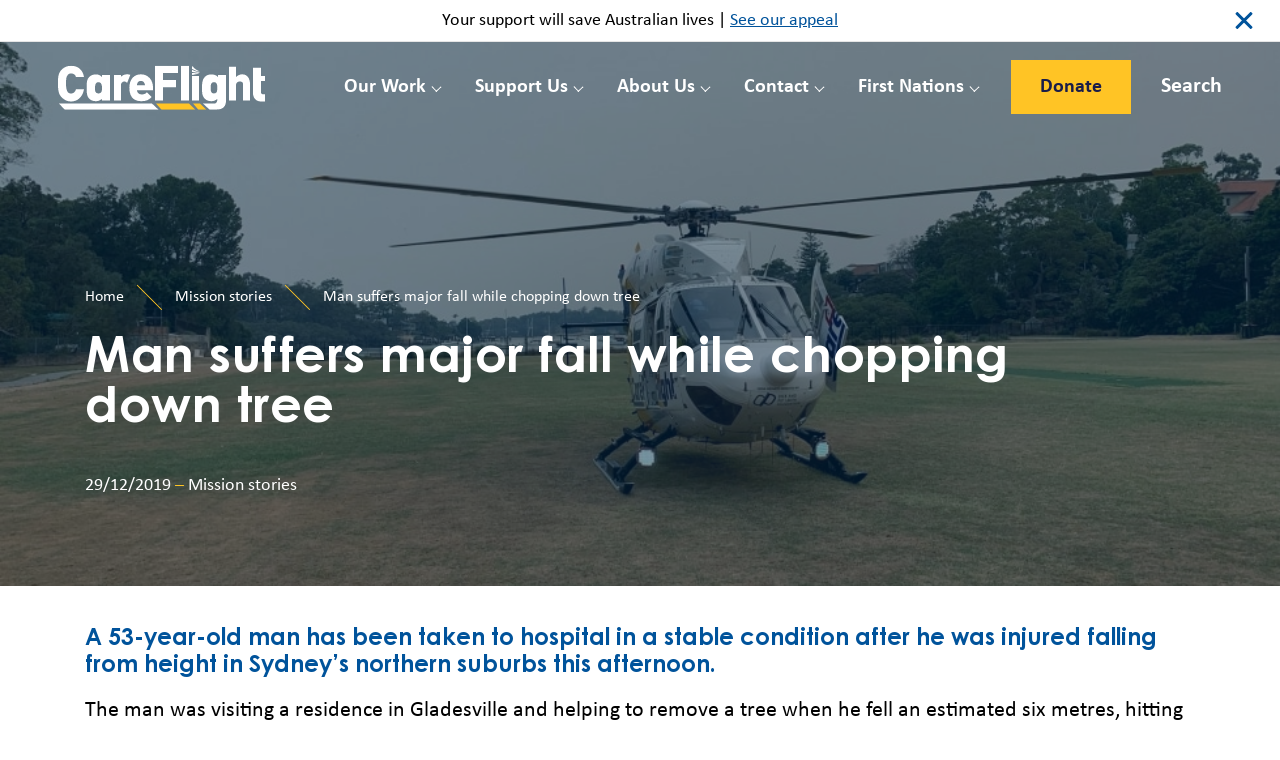

--- FILE ---
content_type: text/html; charset=UTF-8
request_url: https://careflight.org/mission-stories/man-suffers-major-fall-while-chopping-down-tree-gladesville/
body_size: 16819
content:
<!DOCTYPE html>
<html lang="en-US">
<head>
	<meta charset="UTF-8">
<script>
var gform;gform||(document.addEventListener("gform_main_scripts_loaded",function(){gform.scriptsLoaded=!0}),document.addEventListener("gform/theme/scripts_loaded",function(){gform.themeScriptsLoaded=!0}),window.addEventListener("DOMContentLoaded",function(){gform.domLoaded=!0}),gform={domLoaded:!1,scriptsLoaded:!1,themeScriptsLoaded:!1,isFormEditor:()=>"function"==typeof InitializeEditor,callIfLoaded:function(o){return!(!gform.domLoaded||!gform.scriptsLoaded||!gform.themeScriptsLoaded&&!gform.isFormEditor()||(gform.isFormEditor()&&console.warn("The use of gform.initializeOnLoaded() is deprecated in the form editor context and will be removed in Gravity Forms 3.1."),o(),0))},initializeOnLoaded:function(o){gform.callIfLoaded(o)||(document.addEventListener("gform_main_scripts_loaded",()=>{gform.scriptsLoaded=!0,gform.callIfLoaded(o)}),document.addEventListener("gform/theme/scripts_loaded",()=>{gform.themeScriptsLoaded=!0,gform.callIfLoaded(o)}),window.addEventListener("DOMContentLoaded",()=>{gform.domLoaded=!0,gform.callIfLoaded(o)}))},hooks:{action:{},filter:{}},addAction:function(o,r,e,t){gform.addHook("action",o,r,e,t)},addFilter:function(o,r,e,t){gform.addHook("filter",o,r,e,t)},doAction:function(o){gform.doHook("action",o,arguments)},applyFilters:function(o){return gform.doHook("filter",o,arguments)},removeAction:function(o,r){gform.removeHook("action",o,r)},removeFilter:function(o,r,e){gform.removeHook("filter",o,r,e)},addHook:function(o,r,e,t,n){null==gform.hooks[o][r]&&(gform.hooks[o][r]=[]);var d=gform.hooks[o][r];null==n&&(n=r+"_"+d.length),gform.hooks[o][r].push({tag:n,callable:e,priority:t=null==t?10:t})},doHook:function(r,o,e){var t;if(e=Array.prototype.slice.call(e,1),null!=gform.hooks[r][o]&&((o=gform.hooks[r][o]).sort(function(o,r){return o.priority-r.priority}),o.forEach(function(o){"function"!=typeof(t=o.callable)&&(t=window[t]),"action"==r?t.apply(null,e):e[0]=t.apply(null,e)})),"filter"==r)return e[0]},removeHook:function(o,r,t,n){var e;null!=gform.hooks[o][r]&&(e=(e=gform.hooks[o][r]).filter(function(o,r,e){return!!(null!=n&&n!=o.tag||null!=t&&t!=o.priority)}),gform.hooks[o][r]=e)}});
</script>

	<meta name="viewport" content="width=device-width, initial-scale=1">
	<link rel="profile" href="https://gmpg.org/xfn/11">
	<link rel="preconnect" href="https://fonts.googleapis.com">
	<link rel="preconnect" href="https://fonts.gstatic.com" crossorigin>
	<link href="https://fonts.googleapis.com/css2?family=Roboto:ital,wght@0,300;0,400;0,500;0,700;1,400&display=swap" rel="stylesheet">
	<meta name='robots' content='index, follow, max-image-preview:large, max-snippet:-1, max-video-preview:-1' />
	<!-- Start VWO Common Smartcode -->
	<script data-cfasync="false" nowprocket type='text/javascript'>
		var _vwo_clicks = 10;
	</script>
	<!-- End VWO Common Smartcode -->
		<!-- Start VWO Async SmartCode -->
	<link rel="preconnect" href="https://dev.visualwebsiteoptimizer.com" />
	<script data-cfasync="false" nowprocket type='text/javascript' id='vwoCode'>
	/* Fix: wp-rocket (application/ld+json) */
	window._vwo_code || (function() {
	var account_id= 801997,
	version = 2.0,
	settings_tolerance= 2000,
	library_tolerance= 2500,
	use_existing_jquery= false,
	hide_element='body',
	hide_element_style = 'opacity:0 !important;filter:alpha(opacity=0) !important;background:none !important',
	/* DO NOT EDIT BELOW THIS LINE */
	f=false,w=window,d=document,v=d.querySelector('#vwoCode'),cK='_vwo_'+account_id+'_settings',cc={};try{var c=JSON.parse(localStorage.getItem('_vwo_'+account_id+'_config'));cc=c&&typeof c==='object'?c:{}}catch(e){}var stT=cc.stT==='session'?w.sessionStorage:w.localStorage;code={use_existing_jquery:function(){return typeof use_existing_jquery!=='undefined'?use_existing_jquery:undefined},library_tolerance:function(){return typeof library_tolerance!=='undefined'?library_tolerance:undefined},settings_tolerance:function(){return cc.sT||settings_tolerance},hide_element_style:function(){return'{'+(cc.hES||hide_element_style)+'}'},hide_element:function(){return typeof cc.hE==='string'?cc.hE:hide_element},getVersion:function(){return version},finish:function(){if(!f){f=true;var e=d.getElementById('_vis_opt_path_hides');if(e)e.parentNode.removeChild(e)}},finished:function(){return f},load:function(e){var t=this.getSettings(),n=d.createElement('script'),i=this;if(t){n.textContent=t;d.getElementsByTagName('head')[0].appendChild(n);if(!w.VWO||VWO.caE){stT.removeItem(cK);i.load(e)}}else{n.fetchPriority='high';n.src=e;n.type='text/javascript';n.onerror=function(){_vwo_code.finish()};d.getElementsByTagName('head')[0].appendChild(n)}},getSettings:function(){try{var e=stT.getItem(cK);if(!e){return}e=JSON.parse(e);if(Date.now()>e.e){stT.removeItem(cK);return}return e.s}catch(e){return}},init:function(){if(d.URL.indexOf('__vwo_disable__')>-1)return;var e=this.settings_tolerance();w._vwo_settings_timer=setTimeout(function(){_vwo_code.finish();stT.removeItem(cK)},e);var t=d.currentScript,n=d.createElement('style'),i=this.hide_element(),r=t&&!t.async&&i?i+this.hide_element_style():'',c=d.getElementsByTagName('head')[0];n.setAttribute('id','_vis_opt_path_hides');v&&n.setAttribute('nonce',v.nonce);n.setAttribute('type','text/css');if(n.styleSheet)n.styleSheet.cssText=r;else n.appendChild(d.createTextNode(r));c.appendChild(n);this.load('https://dev.visualwebsiteoptimizer.com/j.php?a='+account_id+'&u='+encodeURIComponent(d.URL)+'&vn='+version)}};w._vwo_code=code;code.init();})();
	</script>
	<!-- End VWO Async SmartCode -->
	
	<!-- This site is optimized with the Yoast SEO plugin v21.5 - https://yoast.com/wordpress/plugins/seo/ -->
	<title>Man suffers major fall while chopping down tree - CareFlight</title>
	<meta name="description" content="A 53-year-old man has been taken to hospital in a stable condition after he was injured falling from height in Sydney’s northern suburbs this afternoon." />
	<link rel="canonical" href="https://careflight.org/mission-stories/man-suffers-major-fall-while-chopping-down-tree-gladesville/" />
	<meta property="og:locale" content="en_US" />
	<meta property="og:type" content="article" />
	<meta property="og:title" content="Man suffers major fall while chopping down tree - CareFlight" />
	<meta property="og:description" content="A 53-year-old man has been taken to hospital in a stable condition after he was injured falling from height in Sydney’s northern suburbs this afternoon." />
	<meta property="og:url" content="https://careflight.org/mission-stories/man-suffers-major-fall-while-chopping-down-tree-gladesville/" />
	<meta property="og:site_name" content="CareFlight" />
	<meta property="article:publisher" content="https://www.facebook.com/MyCareFlight/" />
	<meta property="article:published_time" content="2019-12-29T01:52:48+00:00" />
	<meta property="article:modified_time" content="2021-12-15T01:12:03+00:00" />
	<meta property="og:image" content="https://careflight.org/wp-content/uploads/2021/11/IMG_9779-980x500-1.jpg" />
	<meta property="og:image:width" content="980" />
	<meta property="og:image:height" content="500" />
	<meta property="og:image:type" content="image/jpeg" />
	<meta name="author" content="Marlin Communications" />
	<meta name="twitter:card" content="summary_large_image" />
	<meta name="twitter:creator" content="@mycareflight" />
	<meta name="twitter:site" content="@mycareflight" />
	<meta name="twitter:label1" content="Written by" />
	<meta name="twitter:data1" content="Marlin Communications" />
	<script type="application/ld+json" class="yoast-schema-graph">{"@context":"https://schema.org","@graph":[{"@type":"Article","@id":"https://careflight.org/mission-stories/man-suffers-major-fall-while-chopping-down-tree-gladesville/#article","isPartOf":{"@id":"https://careflight.org/mission-stories/man-suffers-major-fall-while-chopping-down-tree-gladesville/"},"author":{"name":"Marlin Communications","@id":"https://careflight.org/#/schema/person/e5e807d9ec24ccba22ec96b09e18a426"},"headline":"Man suffers major fall while chopping down tree","datePublished":"2019-12-29T01:52:48+00:00","dateModified":"2021-12-15T01:12:03+00:00","mainEntityOfPage":{"@id":"https://careflight.org/mission-stories/man-suffers-major-fall-while-chopping-down-tree-gladesville/"},"wordCount":8,"commentCount":0,"publisher":{"@id":"https://careflight.org/#organization"},"image":{"@id":"https://careflight.org/mission-stories/man-suffers-major-fall-while-chopping-down-tree-gladesville/#primaryimage"},"thumbnailUrl":"https://careflight.org/wp-content/uploads/2021/11/IMG_9779-980x500-1.jpg","articleSection":["Mission stories"],"inLanguage":"en-US","potentialAction":[{"@type":"CommentAction","name":"Comment","target":["https://careflight.org/mission-stories/man-suffers-major-fall-while-chopping-down-tree-gladesville/#respond"]}]},{"@type":"WebPage","@id":"https://careflight.org/mission-stories/man-suffers-major-fall-while-chopping-down-tree-gladesville/","url":"https://careflight.org/mission-stories/man-suffers-major-fall-while-chopping-down-tree-gladesville/","name":"Man suffers major fall while chopping down tree - CareFlight","isPartOf":{"@id":"https://careflight.org/#website"},"primaryImageOfPage":{"@id":"https://careflight.org/mission-stories/man-suffers-major-fall-while-chopping-down-tree-gladesville/#primaryimage"},"image":{"@id":"https://careflight.org/mission-stories/man-suffers-major-fall-while-chopping-down-tree-gladesville/#primaryimage"},"thumbnailUrl":"https://careflight.org/wp-content/uploads/2021/11/IMG_9779-980x500-1.jpg","datePublished":"2019-12-29T01:52:48+00:00","dateModified":"2021-12-15T01:12:03+00:00","description":"A 53-year-old man has been taken to hospital in a stable condition after he was injured falling from height in Sydney’s northern suburbs this afternoon.","breadcrumb":{"@id":"https://careflight.org/mission-stories/man-suffers-major-fall-while-chopping-down-tree-gladesville/#breadcrumb"},"inLanguage":"en-US","potentialAction":[{"@type":"ReadAction","target":["https://careflight.org/mission-stories/man-suffers-major-fall-while-chopping-down-tree-gladesville/"]}]},{"@type":"ImageObject","inLanguage":"en-US","@id":"https://careflight.org/mission-stories/man-suffers-major-fall-while-chopping-down-tree-gladesville/#primaryimage","url":"https://careflight.org/wp-content/uploads/2021/11/IMG_9779-980x500-1.jpg","contentUrl":"https://careflight.org/wp-content/uploads/2021/11/IMG_9779-980x500-1.jpg","width":980,"height":500},{"@type":"BreadcrumbList","@id":"https://careflight.org/mission-stories/man-suffers-major-fall-while-chopping-down-tree-gladesville/#breadcrumb","itemListElement":[{"@type":"ListItem","position":1,"name":"Home","item":"https://careflight.org/"},{"@type":"ListItem","position":2,"name":"Man suffers major fall while chopping down tree"}]},{"@type":"WebSite","@id":"https://careflight.org/#website","url":"https://careflight.org/","name":"CareFlight","description":"Australian Life-Saving Aeromedical Charity","publisher":{"@id":"https://careflight.org/#organization"},"potentialAction":[{"@type":"SearchAction","target":{"@type":"EntryPoint","urlTemplate":"https://careflight.org/?s={search_term_string}"},"query-input":"required name=search_term_string"}],"inLanguage":"en-US"},{"@type":"Organization","@id":"https://careflight.org/#organization","name":"CareFlight","url":"https://careflight.org/","logo":{"@type":"ImageObject","inLanguage":"en-US","@id":"https://careflight.org/#/schema/logo/image/","url":"https://careflight.org/wp-content/uploads/2021/09/logo2.svg","contentUrl":"https://careflight.org/wp-content/uploads/2021/09/logo2.svg","width":1,"height":1,"caption":"CareFlight"},"image":{"@id":"https://careflight.org/#/schema/logo/image/"},"sameAs":["https://www.facebook.com/MyCareFlight/","https://twitter.com/mycareflight","https://www.instagram.com/mycareflight/","http://www.linkedin.com/company/careflight?trk=tabs_biz_home","https://www.youtube.com/c/CareFlight_Australia"]},{"@type":"Person","@id":"https://careflight.org/#/schema/person/e5e807d9ec24ccba22ec96b09e18a426","name":"Marlin Communications","image":{"@type":"ImageObject","inLanguage":"en-US","@id":"https://careflight.org/#/schema/person/image/","url":"https://secure.gravatar.com/avatar/a72f4de7fb24845a8a8c432f3bb3ebd5?s=96&d=mm&r=g","contentUrl":"https://secure.gravatar.com/avatar/a72f4de7fb24845a8a8c432f3bb3ebd5?s=96&d=mm&r=g","caption":"Marlin Communications"},"sameAs":["http://localhost/careflight"],"url":"https://careflight.org/author/careflightadmin/"}]}</script>
	<!-- / Yoast SEO plugin. -->


<link rel="alternate" type="application/rss+xml" title="CareFlight &raquo; Feed" href="https://careflight.org/feed/" />
<link rel="alternate" type="application/rss+xml" title="CareFlight &raquo; Comments Feed" href="https://careflight.org/comments/feed/" />
<link rel="alternate" type="application/rss+xml" title="CareFlight &raquo; Man suffers major fall while chopping down tree Comments Feed" href="https://careflight.org/mission-stories/man-suffers-major-fall-while-chopping-down-tree-gladesville/feed/" />
<script>
window._wpemojiSettings = {"baseUrl":"https:\/\/s.w.org\/images\/core\/emoji\/14.0.0\/72x72\/","ext":".png","svgUrl":"https:\/\/s.w.org\/images\/core\/emoji\/14.0.0\/svg\/","svgExt":".svg","source":{"concatemoji":"https:\/\/careflight.org\/wp-includes\/js\/wp-emoji-release.min.js?ver=6.2.8"}};
/*! This file is auto-generated */
!function(e,a,t){var n,r,o,i=a.createElement("canvas"),p=i.getContext&&i.getContext("2d");function s(e,t){p.clearRect(0,0,i.width,i.height),p.fillText(e,0,0);e=i.toDataURL();return p.clearRect(0,0,i.width,i.height),p.fillText(t,0,0),e===i.toDataURL()}function c(e){var t=a.createElement("script");t.src=e,t.defer=t.type="text/javascript",a.getElementsByTagName("head")[0].appendChild(t)}for(o=Array("flag","emoji"),t.supports={everything:!0,everythingExceptFlag:!0},r=0;r<o.length;r++)t.supports[o[r]]=function(e){if(p&&p.fillText)switch(p.textBaseline="top",p.font="600 32px Arial",e){case"flag":return s("\ud83c\udff3\ufe0f\u200d\u26a7\ufe0f","\ud83c\udff3\ufe0f\u200b\u26a7\ufe0f")?!1:!s("\ud83c\uddfa\ud83c\uddf3","\ud83c\uddfa\u200b\ud83c\uddf3")&&!s("\ud83c\udff4\udb40\udc67\udb40\udc62\udb40\udc65\udb40\udc6e\udb40\udc67\udb40\udc7f","\ud83c\udff4\u200b\udb40\udc67\u200b\udb40\udc62\u200b\udb40\udc65\u200b\udb40\udc6e\u200b\udb40\udc67\u200b\udb40\udc7f");case"emoji":return!s("\ud83e\udef1\ud83c\udffb\u200d\ud83e\udef2\ud83c\udfff","\ud83e\udef1\ud83c\udffb\u200b\ud83e\udef2\ud83c\udfff")}return!1}(o[r]),t.supports.everything=t.supports.everything&&t.supports[o[r]],"flag"!==o[r]&&(t.supports.everythingExceptFlag=t.supports.everythingExceptFlag&&t.supports[o[r]]);t.supports.everythingExceptFlag=t.supports.everythingExceptFlag&&!t.supports.flag,t.DOMReady=!1,t.readyCallback=function(){t.DOMReady=!0},t.supports.everything||(n=function(){t.readyCallback()},a.addEventListener?(a.addEventListener("DOMContentLoaded",n,!1),e.addEventListener("load",n,!1)):(e.attachEvent("onload",n),a.attachEvent("onreadystatechange",function(){"complete"===a.readyState&&t.readyCallback()})),(e=t.source||{}).concatemoji?c(e.concatemoji):e.wpemoji&&e.twemoji&&(c(e.twemoji),c(e.wpemoji)))}(window,document,window._wpemojiSettings);
</script>
<style>
img.wp-smiley,
img.emoji {
	display: inline !important;
	border: none !important;
	box-shadow: none !important;
	height: 1em !important;
	width: 1em !important;
	margin: 0 0.07em !important;
	vertical-align: -0.1em !important;
	background: none !important;
	padding: 0 !important;
}
</style>
	<link rel='stylesheet' id='dashicons-css' href='https://careflight.org/wp-includes/css/dashicons.min.css?ver=6.2.8' media='all' />
<link rel='stylesheet' id='menu-icons-extra-css' href='https://careflight.org/wp-content/plugins/menu-icons/css/extra.min.css?ver=0.13.19' media='all' />
<link rel='stylesheet' id='wp-block-library-css' href='https://careflight.org/wp-includes/css/dist/block-library/style.min.css?ver=6.2.8' media='all' />
<link rel='stylesheet' id='classic-theme-styles-css' href='https://careflight.org/wp-includes/css/classic-themes.min.css?ver=6.2.8' media='all' />
<style id='global-styles-inline-css'>
body{--wp--preset--color--black: #000000;--wp--preset--color--cyan-bluish-gray: #abb8c3;--wp--preset--color--white: #ffffff;--wp--preset--color--pale-pink: #f78da7;--wp--preset--color--vivid-red: #cf2e2e;--wp--preset--color--luminous-vivid-orange: #ff6900;--wp--preset--color--luminous-vivid-amber: #fcb900;--wp--preset--color--light-green-cyan: #7bdcb5;--wp--preset--color--vivid-green-cyan: #00d084;--wp--preset--color--pale-cyan-blue: #8ed1fc;--wp--preset--color--vivid-cyan-blue: #0693e3;--wp--preset--color--vivid-purple: #9b51e0;--wp--preset--gradient--vivid-cyan-blue-to-vivid-purple: linear-gradient(135deg,rgba(6,147,227,1) 0%,rgb(155,81,224) 100%);--wp--preset--gradient--light-green-cyan-to-vivid-green-cyan: linear-gradient(135deg,rgb(122,220,180) 0%,rgb(0,208,130) 100%);--wp--preset--gradient--luminous-vivid-amber-to-luminous-vivid-orange: linear-gradient(135deg,rgba(252,185,0,1) 0%,rgba(255,105,0,1) 100%);--wp--preset--gradient--luminous-vivid-orange-to-vivid-red: linear-gradient(135deg,rgba(255,105,0,1) 0%,rgb(207,46,46) 100%);--wp--preset--gradient--very-light-gray-to-cyan-bluish-gray: linear-gradient(135deg,rgb(238,238,238) 0%,rgb(169,184,195) 100%);--wp--preset--gradient--cool-to-warm-spectrum: linear-gradient(135deg,rgb(74,234,220) 0%,rgb(151,120,209) 20%,rgb(207,42,186) 40%,rgb(238,44,130) 60%,rgb(251,105,98) 80%,rgb(254,248,76) 100%);--wp--preset--gradient--blush-light-purple: linear-gradient(135deg,rgb(255,206,236) 0%,rgb(152,150,240) 100%);--wp--preset--gradient--blush-bordeaux: linear-gradient(135deg,rgb(254,205,165) 0%,rgb(254,45,45) 50%,rgb(107,0,62) 100%);--wp--preset--gradient--luminous-dusk: linear-gradient(135deg,rgb(255,203,112) 0%,rgb(199,81,192) 50%,rgb(65,88,208) 100%);--wp--preset--gradient--pale-ocean: linear-gradient(135deg,rgb(255,245,203) 0%,rgb(182,227,212) 50%,rgb(51,167,181) 100%);--wp--preset--gradient--electric-grass: linear-gradient(135deg,rgb(202,248,128) 0%,rgb(113,206,126) 100%);--wp--preset--gradient--midnight: linear-gradient(135deg,rgb(2,3,129) 0%,rgb(40,116,252) 100%);--wp--preset--duotone--dark-grayscale: url('#wp-duotone-dark-grayscale');--wp--preset--duotone--grayscale: url('#wp-duotone-grayscale');--wp--preset--duotone--purple-yellow: url('#wp-duotone-purple-yellow');--wp--preset--duotone--blue-red: url('#wp-duotone-blue-red');--wp--preset--duotone--midnight: url('#wp-duotone-midnight');--wp--preset--duotone--magenta-yellow: url('#wp-duotone-magenta-yellow');--wp--preset--duotone--purple-green: url('#wp-duotone-purple-green');--wp--preset--duotone--blue-orange: url('#wp-duotone-blue-orange');--wp--preset--font-size--small: 13px;--wp--preset--font-size--medium: 20px;--wp--preset--font-size--large: 36px;--wp--preset--font-size--x-large: 42px;--wp--preset--spacing--20: 0.44rem;--wp--preset--spacing--30: 0.67rem;--wp--preset--spacing--40: 1rem;--wp--preset--spacing--50: 1.5rem;--wp--preset--spacing--60: 2.25rem;--wp--preset--spacing--70: 3.38rem;--wp--preset--spacing--80: 5.06rem;--wp--preset--shadow--natural: 6px 6px 9px rgba(0, 0, 0, 0.2);--wp--preset--shadow--deep: 12px 12px 50px rgba(0, 0, 0, 0.4);--wp--preset--shadow--sharp: 6px 6px 0px rgba(0, 0, 0, 0.2);--wp--preset--shadow--outlined: 6px 6px 0px -3px rgba(255, 255, 255, 1), 6px 6px rgba(0, 0, 0, 1);--wp--preset--shadow--crisp: 6px 6px 0px rgba(0, 0, 0, 1);}:where(.is-layout-flex){gap: 0.5em;}body .is-layout-flow > .alignleft{float: left;margin-inline-start: 0;margin-inline-end: 2em;}body .is-layout-flow > .alignright{float: right;margin-inline-start: 2em;margin-inline-end: 0;}body .is-layout-flow > .aligncenter{margin-left: auto !important;margin-right: auto !important;}body .is-layout-constrained > .alignleft{float: left;margin-inline-start: 0;margin-inline-end: 2em;}body .is-layout-constrained > .alignright{float: right;margin-inline-start: 2em;margin-inline-end: 0;}body .is-layout-constrained > .aligncenter{margin-left: auto !important;margin-right: auto !important;}body .is-layout-constrained > :where(:not(.alignleft):not(.alignright):not(.alignfull)){max-width: var(--wp--style--global--content-size);margin-left: auto !important;margin-right: auto !important;}body .is-layout-constrained > .alignwide{max-width: var(--wp--style--global--wide-size);}body .is-layout-flex{display: flex;}body .is-layout-flex{flex-wrap: wrap;align-items: center;}body .is-layout-flex > *{margin: 0;}:where(.wp-block-columns.is-layout-flex){gap: 2em;}.has-black-color{color: var(--wp--preset--color--black) !important;}.has-cyan-bluish-gray-color{color: var(--wp--preset--color--cyan-bluish-gray) !important;}.has-white-color{color: var(--wp--preset--color--white) !important;}.has-pale-pink-color{color: var(--wp--preset--color--pale-pink) !important;}.has-vivid-red-color{color: var(--wp--preset--color--vivid-red) !important;}.has-luminous-vivid-orange-color{color: var(--wp--preset--color--luminous-vivid-orange) !important;}.has-luminous-vivid-amber-color{color: var(--wp--preset--color--luminous-vivid-amber) !important;}.has-light-green-cyan-color{color: var(--wp--preset--color--light-green-cyan) !important;}.has-vivid-green-cyan-color{color: var(--wp--preset--color--vivid-green-cyan) !important;}.has-pale-cyan-blue-color{color: var(--wp--preset--color--pale-cyan-blue) !important;}.has-vivid-cyan-blue-color{color: var(--wp--preset--color--vivid-cyan-blue) !important;}.has-vivid-purple-color{color: var(--wp--preset--color--vivid-purple) !important;}.has-black-background-color{background-color: var(--wp--preset--color--black) !important;}.has-cyan-bluish-gray-background-color{background-color: var(--wp--preset--color--cyan-bluish-gray) !important;}.has-white-background-color{background-color: var(--wp--preset--color--white) !important;}.has-pale-pink-background-color{background-color: var(--wp--preset--color--pale-pink) !important;}.has-vivid-red-background-color{background-color: var(--wp--preset--color--vivid-red) !important;}.has-luminous-vivid-orange-background-color{background-color: var(--wp--preset--color--luminous-vivid-orange) !important;}.has-luminous-vivid-amber-background-color{background-color: var(--wp--preset--color--luminous-vivid-amber) !important;}.has-light-green-cyan-background-color{background-color: var(--wp--preset--color--light-green-cyan) !important;}.has-vivid-green-cyan-background-color{background-color: var(--wp--preset--color--vivid-green-cyan) !important;}.has-pale-cyan-blue-background-color{background-color: var(--wp--preset--color--pale-cyan-blue) !important;}.has-vivid-cyan-blue-background-color{background-color: var(--wp--preset--color--vivid-cyan-blue) !important;}.has-vivid-purple-background-color{background-color: var(--wp--preset--color--vivid-purple) !important;}.has-black-border-color{border-color: var(--wp--preset--color--black) !important;}.has-cyan-bluish-gray-border-color{border-color: var(--wp--preset--color--cyan-bluish-gray) !important;}.has-white-border-color{border-color: var(--wp--preset--color--white) !important;}.has-pale-pink-border-color{border-color: var(--wp--preset--color--pale-pink) !important;}.has-vivid-red-border-color{border-color: var(--wp--preset--color--vivid-red) !important;}.has-luminous-vivid-orange-border-color{border-color: var(--wp--preset--color--luminous-vivid-orange) !important;}.has-luminous-vivid-amber-border-color{border-color: var(--wp--preset--color--luminous-vivid-amber) !important;}.has-light-green-cyan-border-color{border-color: var(--wp--preset--color--light-green-cyan) !important;}.has-vivid-green-cyan-border-color{border-color: var(--wp--preset--color--vivid-green-cyan) !important;}.has-pale-cyan-blue-border-color{border-color: var(--wp--preset--color--pale-cyan-blue) !important;}.has-vivid-cyan-blue-border-color{border-color: var(--wp--preset--color--vivid-cyan-blue) !important;}.has-vivid-purple-border-color{border-color: var(--wp--preset--color--vivid-purple) !important;}.has-vivid-cyan-blue-to-vivid-purple-gradient-background{background: var(--wp--preset--gradient--vivid-cyan-blue-to-vivid-purple) !important;}.has-light-green-cyan-to-vivid-green-cyan-gradient-background{background: var(--wp--preset--gradient--light-green-cyan-to-vivid-green-cyan) !important;}.has-luminous-vivid-amber-to-luminous-vivid-orange-gradient-background{background: var(--wp--preset--gradient--luminous-vivid-amber-to-luminous-vivid-orange) !important;}.has-luminous-vivid-orange-to-vivid-red-gradient-background{background: var(--wp--preset--gradient--luminous-vivid-orange-to-vivid-red) !important;}.has-very-light-gray-to-cyan-bluish-gray-gradient-background{background: var(--wp--preset--gradient--very-light-gray-to-cyan-bluish-gray) !important;}.has-cool-to-warm-spectrum-gradient-background{background: var(--wp--preset--gradient--cool-to-warm-spectrum) !important;}.has-blush-light-purple-gradient-background{background: var(--wp--preset--gradient--blush-light-purple) !important;}.has-blush-bordeaux-gradient-background{background: var(--wp--preset--gradient--blush-bordeaux) !important;}.has-luminous-dusk-gradient-background{background: var(--wp--preset--gradient--luminous-dusk) !important;}.has-pale-ocean-gradient-background{background: var(--wp--preset--gradient--pale-ocean) !important;}.has-electric-grass-gradient-background{background: var(--wp--preset--gradient--electric-grass) !important;}.has-midnight-gradient-background{background: var(--wp--preset--gradient--midnight) !important;}.has-small-font-size{font-size: var(--wp--preset--font-size--small) !important;}.has-medium-font-size{font-size: var(--wp--preset--font-size--medium) !important;}.has-large-font-size{font-size: var(--wp--preset--font-size--large) !important;}.has-x-large-font-size{font-size: var(--wp--preset--font-size--x-large) !important;}
.wp-block-navigation a:where(:not(.wp-element-button)){color: inherit;}
:where(.wp-block-columns.is-layout-flex){gap: 2em;}
.wp-block-pullquote{font-size: 1.5em;line-height: 1.6;}
</style>
<link rel='stylesheet' id='careflight-fontawesome-css' href='https://careflight.org/wp-content/themes/careflight/assets/css/font-awesome.min.css?ver=1.0.0' media='all' />
<link rel='stylesheet' id='careflight-fancybox-css' href='https://careflight.org/wp-content/themes/careflight/assets/css/fancybox.min.css?ver=1.0.0' media='all' />
<link rel='stylesheet' id='careflight-bootstrap-css' href='https://careflight.org/wp-content/themes/careflight/assets/css/bootstrap.css?ver=1.0.0' media='all' />
<link rel='stylesheet' id='careflight-style-css' href='https://careflight.org/wp-content/themes/careflight/style.css?ver=1.0.0' media='all' />
<link rel='stylesheet' id='careflight-custom-css' href='https://careflight.org/wp-content/themes/careflight/assets/css/custom.css?ver=1.0.0' media='all' />
<script src='https://careflight.org/wp-includes/js/jquery/jquery.min.js?ver=3.6.4' id='jquery-core-js'></script>
<script src='https://careflight.org/wp-includes/js/jquery/jquery-migrate.min.js?ver=3.4.0' id='jquery-migrate-js'></script>
<script src='https://careflight.org/wp-content/themes/careflight/assets/js/typed.min.js?ver=1.0.0' id='careflight-typed-js'></script>
<link rel="https://api.w.org/" href="https://careflight.org/wp-json/" /><link rel="alternate" type="application/json" href="https://careflight.org/wp-json/wp/v2/posts/2080" /><link rel="EditURI" type="application/rsd+xml" title="RSD" href="https://careflight.org/xmlrpc.php?rsd" />
<link rel="wlwmanifest" type="application/wlwmanifest+xml" href="https://careflight.org/wp-includes/wlwmanifest.xml" />
<meta name="generator" content="WordPress 6.2.8" />
<link rel='shortlink' href='https://careflight.org/?p=2080' />
<link rel="alternate" type="application/json+oembed" href="https://careflight.org/wp-json/oembed/1.0/embed?url=https%3A%2F%2Fcareflight.org%2Fmission-stories%2Fman-suffers-major-fall-while-chopping-down-tree-gladesville%2F" />
<link rel="alternate" type="text/xml+oembed" href="https://careflight.org/wp-json/oembed/1.0/embed?url=https%3A%2F%2Fcareflight.org%2Fmission-stories%2Fman-suffers-major-fall-while-chopping-down-tree-gladesville%2F&#038;format=xml" />
<!-- Google tag (gtag.js) -->
<script async src="https://www.googletagmanager.com/gtag/js?id=G-QXL4VT2R8K"></script>
<script>
  window.dataLayer = window.dataLayer || [];
  function gtag(){dataLayer.push(arguments);}
  gtag('js', new Date());

  gtag('config', 'G-QXL4VT2R8K');
</script><script id='pixel-script-poptin' src='https://cdn.popt.in/pixel.js?id=f564f2758e618' async='true'></script> <link rel="pingback" href="https://careflight.org/xmlrpc.php">	<!-- Google Tag Manager -->
<script>(function(w,d,s,l,i){w[l]=w[l]||[];w[l].push({'gtm.start':
new Date().getTime(),event:'gtm.js'});var f=d.getElementsByTagName(s)[0],
j=d.createElement(s),dl=l!='dataLayer'?'&l='+l:'';j.async=true;j.src=
'https://www.googletagmanager.com/gtm.js?id='+i+dl;f.parentNode.insertBefore(j,f);
})(window,document,'script','dataLayer','GTM-MWGPM38');</script>
<!-- End Google Tag Manager -->
<script src="https://sky.blackbaudcdn.net/static/og-web-loader/1/main.js" data-envid="p-7bPIjsS9L0CtKTMyNSrpVA" data-zone="aus"></script>

		<link rel="icon" href="https://careflight.org/wp-content/uploads/2022/02/CareFlight_Winglet.png" sizes="32x32" />
		<link rel="apple-touch-icon" href="https://careflight.org/wp-content/uploads/2022/02/CareFlight_Winglet.png" />
	
</head>
<body class="post-template-default single single-post postid-2080 single-format-standard has-banner page-loading">
	<!-- Google Tag Manager (noscript) -->
<noscript><iframe src="https://www.googletagmanager.com/ns.html?id=GTM-MWGPM38"
height="0" width="0" style="display:none;visibility:hidden"></iframe></noscript>
<!-- End Google Tag Manager (noscript) -->	<div id="wrapper">
		<div class="header-search">
			<div class="container">
				<form class="search-form" method="GET" action="https://careflight.org/">
					<i class="fa fa-search"></i>
					<input type="search" placeholder="Search..." name="s" id="search-key" class="form-control" autocomplete="off">
					<a href="#" class="search-close">Close</a>
				</form>
			</div>
		</div>
		<header id="header">
			<div class="header-wrap">
									<div class="header-top text-center">
						<div class="container">
							<a href="#" class="header-top-close">close</a>
							<p>Your support will save Australian lives | <a href="https://appeals.careflight.org/lachlan?utm_source=direct&amp;utm_medium=header" rel="noopener">See our appeal</a></p>
						</div>
					</div>
								<div class="header-bottom">
					<div class="container">
						<div class="logo">
							<a href="https://careflight.org/">
								<img src="https://careflight.org/wp-content/uploads/2021/09/logo.svg" class="img-logo" alt="" decoding="async" loading="lazy" /><img src="https://careflight.org/wp-content/uploads/2021/09/logo2.svg" class="img-sticky-logo" alt="" decoding="async" loading="lazy" />							</a>
						</div>

						<nav id="nav">
							<a href="#" class="nav-opener"><span>opener</span></a>
							<a href="#" class="search-opener d-lg-none"><i class="fa fa-search"></i></a>
															<a  href="https://appeals.careflight.org/lachlan?utm_source=direct&#038;utm_medium=button" class="header-cta-mobile">Donate</a>
														<div class="drop">
								<a href="#" class="nav-close"><span>Close</span></a>
								<div class="drop-wrap">
									<ul id="primary-menu" class="menu"><li id="menu-item-581" class="menu-item menu-item-type-post_type menu-item-object-page menu-item-has-children menu-item-581"><a href="https://careflight.org/our-work/">Our Work</a>
<ul class="sub-menu">
	<li id="menu-item-740" class="menu-item menu-item-type-post_type menu-item-object-page menu-item-740"><a href="https://careflight.org/our-work/emergency-rescue-services/">Emergency and Rescue Services</a></li>
	<li id="menu-item-735" class="menu-item menu-item-type-post_type menu-item-object-page menu-item-735"><a href="https://careflight.org/our-work/air-ambulance/">Air Ambulances Australia</a></li>
	<li id="menu-item-6385" class="menu-item menu-item-type-post_type menu-item-object-page menu-item-6385"><a href="https://careflight.org/our-work/international-medevac/">International Medevac</a></li>
	<li id="menu-item-5852" class="menu-item menu-item-type-post_type menu-item-object-page menu-item-5852"><a href="https://careflight.org/our-work/patient-transport-services-australia/">Patient Transport Services</a></li>
	<li id="menu-item-738" class="menu-item menu-item-type-post_type menu-item-object-page menu-item-has-children menu-item-738"><a href="https://careflight.org/our-work/education-training/">Education and Training</a>
	<ul class="sub-menu">
		<li id="menu-item-1202" class="menu-item menu-item-type-post_type menu-item-object-page menu-item-1202"><a href="https://careflight.org/our-work/education-training/clinical-training/">Clinical Training</a></li>
		<li id="menu-item-1201" class="menu-item menu-item-type-post_type menu-item-object-page menu-item-1201"><a href="https://careflight.org/our-work/education-training/community-training-careflight-medisim/">Community Training</a></li>
		<li id="menu-item-3354" class="menu-item menu-item-type-post_type menu-item-object-page menu-item-3354"><a href="https://careflight.org/our-work/education-training/workplace-first-aid-course/">Workplace First Aid Training</a></li>
		<li id="menu-item-5840" class="menu-item menu-item-type-post_type menu-item-object-page menu-item-5840"><a href="https://careflight.org/our-work/education-training/agriculture-emergency-trauma-training/">Agriculture Emergency Trauma Training</a></li>
	</ul>
</li>
	<li id="menu-item-6884" class="menu-item menu-item-type-custom menu-item-object-custom menu-item-6884"><a href="https://careflight.org/our-work/remote-operations-clinical-support/">Remote Operations Clinical Support</a></li>
	<li id="menu-item-1578" class="menu-item menu-item-type-post_type menu-item-object-page menu-item-1578"><a href="https://careflight.org/our-work/professional-services/">Professional Services</a></li>
	<li id="menu-item-750" class="menu-item menu-item-type-post_type menu-item-object-page menu-item-750"><a href="https://careflight.org/about/our-aircraft/">Our Aircraft</a></li>
	<li id="menu-item-1792" class="menu-item menu-item-type-post_type menu-item-object-page menu-item-1792"><a href="https://careflight.org/patient-information/">Patient Information</a></li>
</ul>
</li>
<li id="menu-item-613" class="menu-item menu-item-type-post_type menu-item-object-page menu-item-has-children menu-item-613"><a href="https://careflight.org/support-us/">Support Us</a>
<ul class="sub-menu">
	<li id="menu-item-8020" class="menu-item menu-item-type-custom menu-item-object-custom menu-item-8020"><a href="https://appeals.careflight.org/lachlan">Make a Donation</a></li>
	<li id="menu-item-733" class="menu-item menu-item-type-post_type menu-item-object-page menu-item-733"><a href="https://careflight.org/support-us/regular-giving-support-crew/">Regular Giving / Support Crew</a></li>
	<li id="menu-item-5366" class="menu-item menu-item-type-custom menu-item-object-custom menu-item-5366"><a href="https://shop.careflight.org/collections/merchandise">CareFlight Bears &#038; Merchandise</a></li>
	<li id="menu-item-1274" class="menu-item menu-item-type-post_type menu-item-object-page menu-item-1274"><a href="https://careflight.org/support-us/leave-a-gift-in-your-will/">Leave a Gift in Your Will</a></li>
	<li id="menu-item-3303" class="menu-item menu-item-type-post_type menu-item-object-page menu-item-3303"><a href="https://careflight.org/support-us/rescue-raffle/">Rescue Raffle</a></li>
	<li id="menu-item-729" class="menu-item menu-item-type-post_type menu-item-object-page menu-item-has-children menu-item-729"><a href="https://careflight.org/support-us/corporate-support/">Corporate Support</a>
	<ul class="sub-menu">
		<li id="menu-item-4044" class="menu-item menu-item-type-post_type menu-item-object-page menu-item-4044"><a href="https://careflight.org/about/our-partners/">Sponsorship</a></li>
		<li id="menu-item-728" class="menu-item menu-item-type-post_type menu-item-object-page menu-item-728"><a href="https://careflight.org/support-us/club-careflight/">Business Supporter Program</a></li>
	</ul>
</li>
	<li id="menu-item-7960" class="menu-item menu-item-type-post_type menu-item-object-page menu-item-7960"><a href="https://careflight.org/support-us/share-your-story/">Share your CareFlight story</a></li>
	<li id="menu-item-727" class="menu-item menu-item-type-post_type menu-item-object-page menu-item-727"><a href="https://careflight.org/support-us/fundraise-for-careflight/">Fundraise for CareFlight</a></li>
	<li id="menu-item-726" class="menu-item menu-item-type-post_type menu-item-object-page menu-item-726"><a href="https://careflight.org/support-us/events/">Events</a></li>
	<li id="menu-item-1209" class="menu-item menu-item-type-post_type menu-item-object-page menu-item-1209"><a href="https://careflight.org/support-us/volunteer-for-careflight/">Volunteer</a></li>
	<li id="menu-item-3343" class="menu-item menu-item-type-post_type menu-item-object-page menu-item-3343"><a href="https://careflight.org/major-giving/">Philanthropic support – Major Giving</a></li>
</ul>
</li>
<li id="menu-item-355" class="menu-item menu-item-type-post_type menu-item-object-page menu-item-has-children menu-item-355"><a href="https://careflight.org/about/">About Us</a>
<ul class="sub-menu">
	<li id="menu-item-747" class="menu-item menu-item-type-post_type menu-item-object-page menu-item-747"><a href="https://careflight.org/about/careers/">Careers</a></li>
	<li id="menu-item-752" class="menu-item menu-item-type-post_type menu-item-object-page menu-item-752"><a href="https://careflight.org/about/our-mission-vision-guiding-principles/">Our Mission</a></li>
	<li id="menu-item-748" class="menu-item menu-item-type-post_type menu-item-object-page menu-item-748"><a href="https://careflight.org/about/our-board-governance/">Our Board and Governance</a></li>
	<li id="menu-item-3357" class="menu-item menu-item-type-post_type menu-item-object-page menu-item-3357"><a href="https://careflight.org/about/our-stories/">Our News and Stories</a></li>
	<li id="menu-item-754" class="menu-item menu-item-type-post_type menu-item-object-page menu-item-754"><a href="https://careflight.org/about/history/">History</a></li>
	<li id="menu-item-737" class="menu-item menu-item-type-post_type menu-item-object-page menu-item-has-children menu-item-737"><a href="https://careflight.org/about/innovation-research/">Innovation and Research</a>
	<ul class="sub-menu">
		<li id="menu-item-1203" class="menu-item menu-item-type-post_type menu-item-object-page menu-item-1203"><a href="https://careflight.org/medical-publications/">Medical Publications</a></li>
	</ul>
</li>
	<li id="menu-item-4106" class="menu-item menu-item-type-post_type menu-item-object-page menu-item-4106"><a href="https://careflight.org/about/environmental-sustainability/">Environmental Sustainability</a></li>
	<li id="menu-item-4148" class="menu-item menu-item-type-post_type menu-item-object-page menu-item-4148"><a href="https://careflight.org/about/equality-diversity-and-inclusion/">Equality, Diversity and Inclusion</a></li>
	<li id="menu-item-751" class="menu-item menu-item-type-post_type menu-item-object-page menu-item-751"><a href="https://careflight.org/about/our-partners/">Our Partners</a></li>
	<li id="menu-item-1220" class="menu-item menu-item-type-post_type menu-item-object-page menu-item-1220"><a href="https://careflight.org/about/annual-reports/">Annual Reports</a></li>
</ul>
</li>
<li id="menu-item-354" class="menu-item menu-item-type-post_type menu-item-object-page menu-item-has-children menu-item-354"><a href="https://careflight.org/contact/">Contact</a>
<ul class="sub-menu">
	<li id="menu-item-4536" class="menu-item menu-item-type-post_type menu-item-object-page menu-item-4536"><a href="https://careflight.org/our-work/air-ambulance/">International &#038; Domestic Jet Medevac Enquiry</a></li>
	<li id="menu-item-4537" class="menu-item menu-item-type-post_type menu-item-object-page menu-item-4537"><a href="https://careflight.org/our-work/education-training/">Enquire for training courses</a></li>
	<li id="menu-item-4561" class="menu-item menu-item-type-post_type menu-item-object-page menu-item-4561"><a href="https://careflight.org/contact/">All Contacts</a></li>
</ul>
</li>
<li id="menu-item-7530" class="menu-item menu-item-type-post_type menu-item-object-page menu-item-has-children menu-item-7530"><a href="https://careflight.org/first-nations/">First Nations</a>
<ul class="sub-menu">
	<li id="menu-item-8666" class="menu-item menu-item-type-post_type menu-item-object-page menu-item-8666"><a href="https://careflight.org/first-nations/">First Nations Hub</a></li>
	<li id="menu-item-1218" class="menu-item menu-item-type-post_type menu-item-object-page menu-item-1218"><a href="https://careflight.org/about/reconciliation-action-plan/">Reconciliation Action Plan</a></li>
</ul>
</li>
</ul>																			<a  class="btn header-cta" href="https://appeals.careflight.org/lachlan?utm_source=direct&#038;utm_medium=button">
											Donate										</a>
									
									<a href="#" class="search-opener d-none d-lg-block">Search</a>
								</div>
							</div>
						</nav>
					</div>
				</div>
			</div>
		</header>
		<main id="main">
    <section class="inner-banner" style="background-image: url(https://careflight.org/wp-content/uploads/2021/11/IMG_9779-980x500-1.jpg);">
            <div class="container">
            <div class="banner-text">
                <div role="navigation" aria-label="Breadcrumbs" class="breadcrumb-trail breadcrumbs" itemprop="breadcrumb"><ul class="breadcrumbs" itemscope itemtype="http://schema.org/BreadcrumbList"><meta name="numberOfItems" content="3" /><meta name="itemListOrder" content="Ascending" /><li itemprop="itemListElement" itemscope itemtype="http://schema.org/ListItem" class="trail-item trail-begin"><a href="https://careflight.org/" rel="home" itemprop="item"><span itemprop="name">Home</span></a><meta itemprop="position" content="1" /></li><li itemprop="itemListElement" itemscope itemtype="http://schema.org/ListItem" class="trail-item"><a href="https://careflight.org/about/news-media/mission-stories/" itemprop="item"><span itemprop="name">Mission stories</span></a><meta itemprop="position" content="2" /></li><li itemprop="itemListElement" itemscope itemtype="http://schema.org/ListItem" class="trail-item trail-end"><span itemprop="item"><span itemprop="name">Man suffers major fall while chopping down tree</span></span><meta itemprop="position" content="3" /></li></ul></div>                    <h1>Man suffers major fall while chopping down tree</h1>
                    <span class="author">
                                                29/12/2019 
                            <span class="text-yellow">–</span> 
                                                                            </ul>

                        Mission stories                    </span>
                            </div>
        </div>
    </section>
    	<section class=" section detail-page" >
		<div class="container">
			<div class="row">
				<div class="col-12 col-content   mb-4 mb-lg-0">
					<h4>A 53-year-old man has been taken to hospital in a stable condition after he was injured falling from height in Sydney’s northern suburbs this afternoon.</h4>
<p>The man was visiting a residence in Gladesville and helping to remove a tree when he fell an estimated six metres, hitting a concrete wall and landing on a hard landscaped area.</p>
<p>CareFlight’s Rapid Response Helicopter was tasked to Gladesville shortly before 3:30pm and landed in an oval from which the crew could quickly walk to the scene.</p>
<p>CareFlight’s specialist doctor and NSW Ambulance critical care paramedic joined NSW Ambulance paramedics at the scene who were providing initial treatment to the patient.</p>
<p>The critical care team provided additional treatment for the patient at the scene, including for multiple fractures to chest and lacerations to the head.</p>
<p>The CareFlight and NSW Ambulance critical care team provided ongoing treatment to the man as he was taken by road to Royal North Shore Hospital.</p>
					</div>
								</div>
		</div>
	</section>
	    <div class="section related-news">
        <div class="container">
            <div class="heading-block">
                <h2>Related news and stories</h2>
                <div class="btn-wrap d-none d-lg-block">
                    <a href="https://careflight.org/news/" class="link">View all news and stories</a>
                </div>
            </div>

            <div class="row">
                                    <div class="card-post col-12 col-md-4">
                        <div class="card-wrap">
	<div class="img-wrap ">
		<a href="https://careflight.org/mission-stories/careflight-respond-to-motorcycle-accident-on-victoria-road-gladesville/">
			<picture class="attachment-careflight-410x250 size-careflight-410x250 wp-post-image" decoding="async" loading="lazy">
<source type="image/webp" srcset="https://careflight.org/wp-content/uploads/2026/01/20260121_051718929_iOS-410x250.jpg.webp 410w, https://careflight.org/wp-content/uploads/2026/01/20260121_051718929_iOS-130x80.jpg.webp 130w, https://careflight.org/wp-content/uploads/2026/01/20260121_051718929_iOS-630x385.jpg.webp 630w" sizes="(max-width: 410px) 100vw, 410px"/>
<img width="410" height="250" src="https://careflight.org/wp-content/uploads/2026/01/20260121_051718929_iOS-410x250.jpg" alt="" decoding="async" loading="lazy" srcset="https://careflight.org/wp-content/uploads/2026/01/20260121_051718929_iOS-410x250.jpg 410w, https://careflight.org/wp-content/uploads/2026/01/20260121_051718929_iOS-130x80.jpg 130w, https://careflight.org/wp-content/uploads/2026/01/20260121_051718929_iOS-630x385.jpg 630w" sizes="(max-width: 410px) 100vw, 410px"/>
</picture>
		</a>
	</div>
	<div class="text-wrap ">
		<div class="date">
							<time datetime="2026-01-22">22/01/2026</time> 
							<div class="tags">
					<ul>
														<li>Mission stories</li>
													</ul>
				</div>
					</div>
		<h3><a href="https://careflight.org/mission-stories/careflight-respond-to-motorcycle-accident-on-victoria-road-gladesville/">CareFlight respond to motorcycle accident on Victoria Road, Gladesville</a></h3>
		<a href="https://careflight.org/mission-stories/careflight-respond-to-motorcycle-accident-on-victoria-road-gladesville/" class="btn-arrow">Arrow</a>
	</div>
</div>
                    </div>
                                    <div class="card-post col-12 col-md-4">
                        <div class="card-wrap">
	<div class="img-wrap ">
		<a href="https://careflight.org/mission-stories/careflight-responds-to-a-child-critically-injured-in-shark-attack-in-sydney-harbour/">
			<picture class="attachment-careflight-410x250 size-careflight-410x250 wp-post-image" decoding="async" loading="lazy">
<source type="image/webp" srcset="https://careflight.org/wp-content/uploads/2026/01/Sydney-Childrens-410x250.jpg.webp 410w, https://careflight.org/wp-content/uploads/2026/01/Sydney-Childrens-130x80.jpg.webp 130w, https://careflight.org/wp-content/uploads/2026/01/Sydney-Childrens-630x385.jpg.webp 630w" sizes="(max-width: 410px) 100vw, 410px"/>
<img width="410" height="250" src="https://careflight.org/wp-content/uploads/2026/01/Sydney-Childrens-410x250.jpg" alt="" decoding="async" loading="lazy" srcset="https://careflight.org/wp-content/uploads/2026/01/Sydney-Childrens-410x250.jpg 410w, https://careflight.org/wp-content/uploads/2026/01/Sydney-Childrens-130x80.jpg 130w, https://careflight.org/wp-content/uploads/2026/01/Sydney-Childrens-630x385.jpg 630w" sizes="(max-width: 410px) 100vw, 410px"/>
</picture>
		</a>
	</div>
	<div class="text-wrap ">
		<div class="date">
							<time datetime="2026-01-21">21/01/2026</time> 
							<div class="tags">
					<ul>
														<li>Mission stories</li>
													</ul>
				</div>
					</div>
		<h3><a href="https://careflight.org/mission-stories/careflight-responds-to-a-child-critically-injured-in-shark-attack-in-sydney-harbour/">CareFlight responds to a child critically injured in shark attack in Sydney Harbour</a></h3>
		<a href="https://careflight.org/mission-stories/careflight-responds-to-a-child-critically-injured-in-shark-attack-in-sydney-harbour/" class="btn-arrow">Arrow</a>
	</div>
</div>
                    </div>
                                    <div class="card-post col-12 col-md-4">
                        <div class="card-wrap">
	<div class="img-wrap ">
		<a href="https://careflight.org/mission-stories/careflight-responds-to-child-injured-at-motocross-track-kembla-heights/">
			<picture class="attachment-careflight-410x250 size-careflight-410x250 wp-post-image" decoding="async" loading="lazy">
<source type="image/webp" srcset="https://careflight.org/wp-content/uploads/2026/01/Kembla-Heights-3-410x250.jpg.webp 410w, https://careflight.org/wp-content/uploads/2026/01/Kembla-Heights-3-130x80.jpg.webp 130w, https://careflight.org/wp-content/uploads/2026/01/Kembla-Heights-3-630x385.jpg.webp 630w" sizes="(max-width: 410px) 100vw, 410px"/>
<img width="410" height="250" src="https://careflight.org/wp-content/uploads/2026/01/Kembla-Heights-3-410x250.jpg" alt="" decoding="async" loading="lazy" srcset="https://careflight.org/wp-content/uploads/2026/01/Kembla-Heights-3-410x250.jpg 410w, https://careflight.org/wp-content/uploads/2026/01/Kembla-Heights-3-130x80.jpg 130w, https://careflight.org/wp-content/uploads/2026/01/Kembla-Heights-3-630x385.jpg 630w" sizes="(max-width: 410px) 100vw, 410px"/>
</picture>
		</a>
	</div>
	<div class="text-wrap ">
		<div class="date">
							<time datetime="2026-01-14">14/01/2026</time> 
							<div class="tags">
					<ul>
														<li>Mission stories</li>
													</ul>
				</div>
					</div>
		<h3><a href="https://careflight.org/mission-stories/careflight-responds-to-child-injured-at-motocross-track-kembla-heights/">CareFlight responds to child injured at motocross track (Kembla Heights)</a></h3>
		<a href="https://careflight.org/mission-stories/careflight-responds-to-child-injured-at-motocross-track-kembla-heights/" class="btn-arrow">Arrow</a>
	</div>
</div>
                    </div>
                            </div>
        </div>
    </div>
    </main>
<footer id="footer">
	<a href="#" class="back-to-top">Back to Top</a>
	<div class="footer-wrap">
		<div class="footer-top">
			<div class="container">
				<div class="row">
					<div class="col-12 col-lg-10 col-xl-6 col-contact mb-4 mb-xl-0">
													<h3 class="title">
								<a href="https://careflight.org/contact/">
									Contact								</a>
							</h3>
												<p><strong>To donate by phone </strong><br />
Call <a href="tel:1800655876"><strong>1800 655 876</strong></a> (toll free)</p>
													<ul class="social-networks">
																<li>
									<a href="https://www.facebook.com/MyCareFlight/" target="_blank" rel="noopener noreferrer">
										<picture class="attachment-full size-full" decoding="async" loading="lazy">
<source type="image/webp" srcset="https://careflight.org/wp-content/uploads/2021/12/My-CareFlight_websitefooter-1.png.webp 371w, https://careflight.org/wp-content/uploads/2021/12/My-CareFlight_websitefooter-1-300x64.png.webp 300w" sizes="(max-width: 371px) 100vw, 371px"/>
<img width="371" height="79" src="https://careflight.org/wp-content/uploads/2021/12/My-CareFlight_websitefooter-1.png" alt="facebook" decoding="async" loading="lazy" srcset="https://careflight.org/wp-content/uploads/2021/12/My-CareFlight_websitefooter-1.png 371w, https://careflight.org/wp-content/uploads/2021/12/My-CareFlight_websitefooter-1-300x64.png 300w" sizes="(max-width: 371px) 100vw, 371px"/>
</picture>
									</a>
								</li>
																								<li>
									<a href="https://www.facebook.com/CareFlightTopEnd" target="_blank" rel="noopener noreferrer">
										<picture class="attachment-full size-full" decoding="async" loading="lazy">
<source type="image/webp" srcset="https://careflight.org/wp-content/uploads/2021/09/CareFlight-NT_websitefooter-1.png.webp 458w, https://careflight.org/wp-content/uploads/2021/09/CareFlight-NT_websitefooter-1-300x52.png.webp 300w" sizes="(max-width: 458px) 100vw, 458px"/>
<img width="458" height="79" src="https://careflight.org/wp-content/uploads/2021/09/CareFlight-NT_websitefooter-1.png" alt="" decoding="async" loading="lazy" srcset="https://careflight.org/wp-content/uploads/2021/09/CareFlight-NT_websitefooter-1.png 458w, https://careflight.org/wp-content/uploads/2021/09/CareFlight-NT_websitefooter-1-300x52.png 300w" sizes="(max-width: 458px) 100vw, 458px"/>
</picture>
									</a>
								</li>
								<li></li>																<li>
									<a href="http://www.linkedin.com/company/careflight?trk=tabs_biz_home" target="_blank" rel="noopener noreferrer">
										<img src="https://careflight.org/wp-content/uploads/2021/09/icon-linkedin.svg" class="attachment-full size-full" alt="" decoding="async" loading="lazy" />									</a>
								</li>
																								<li>
									<a href="https://twitter.com/mycareflight" target="_blank" rel="noopener noreferrer">
										<img src="https://careflight.org/wp-content/uploads/2021/09/icon-twitter.svg" class="attachment-full size-full" alt="" decoding="async" loading="lazy" />									</a>
								</li>
																								<li>
									<a href="https://www.youtube.com/c/CareFlight_Australia" target="_blank" rel="noopener noreferrer">
										<img src="https://careflight.org/wp-content/uploads/2021/09/icon-youtube.svg" class="attachment-full size-full" alt="" decoding="async" loading="lazy" />									</a>
								</li>
																								<li>
									<a href="https://www.instagram.com/mycareflight/" target="_blank" rel="noopener noreferrer">
										<img src="https://careflight.org/wp-content/uploads/2021/09/icon-instagram.svg" class="attachment-full size-full" alt="" decoding="async" loading="lazy" />									</a>
								</li>
																							</ul>
											</div>

											<div class="col-12 col-lg-10 col-xl-6 col-form mb-4 mb-xl-0">
							<div class="form-wrap">
								<h3 class="title">Sign up to our newsletter</h3>
								
                <div class='gf_browser_chrome gform_wrapper gform_legacy_markup_wrapper gform-theme--no-framework' data-form-theme='legacy' data-form-index='0' id='gform_wrapper_1' ><div id='gf_1' class='gform_anchor' tabindex='-1'></div><form method='post' enctype='multipart/form-data' target='gform_ajax_frame_1' id='gform_1'  action='/mission-stories/man-suffers-major-fall-while-chopping-down-tree-gladesville/#gf_1' data-formid='1' novalidate>					<div style="display: none !important;" class="akismet-fields-container gf_invisible" data-prefix="ak_">
						<label>&#916;<textarea name="ak_hp_textarea" cols="45" rows="8" maxlength="100"></textarea></label>
						<input type="hidden" id="ak_js_1" name="ak_js" value="11" />
						<script>
document.getElementById( "ak_js_1" ).setAttribute( "value", ( new Date() ).getTime() );
</script>

					</div>
                        <div class='gform-body gform_body'><ul id='gform_fields_1' class='gform_fields top_label form_sublabel_below description_below validation_below'><li id="field_1_5" class="gfield gfield--type-text gfield--width-half col-half gfield_contains_required field_sublabel_below gfield--no-description field_description_below hidden_label field_validation_below gfield_visibility_visible"  ><label class='gfield_label gform-field-label' for='input_1_5'>First Name<span class="gfield_required"><span class="gfield_required gfield_required_text">(Required)</span></span></label><div class='ginput_container ginput_container_text'><input name='input_5' id='input_1_5' type='text' value='' class='large'    placeholder='First Name' aria-required="true" aria-invalid="false"   /></div></li><li id="field_1_6" class="gfield gfield--type-text gfield--width-half col-half field_sublabel_below gfield--no-description field_description_below hidden_label field_validation_below gfield_visibility_visible"  ><label class='gfield_label gform-field-label' for='input_1_6'>Last Name</label><div class='ginput_container ginput_container_text'><input name='input_6' id='input_1_6' type='text' value='' class='large'    placeholder='Last Name'  aria-invalid="false"   /></div></li><li id="field_1_4" class="gfield gfield--type-email gfield--width-full gfield_contains_required field_sublabel_below gfield--no-description field_description_below hidden_label field_validation_below gfield_visibility_visible"  ><label class='gfield_label gform-field-label' for='input_1_4'>Email<span class="gfield_required"><span class="gfield_required gfield_required_text">(Required)</span></span></label><div class='ginput_container ginput_container_email'>
                            <input name='input_4' id='input_1_4' type='email' value='' class='large'   placeholder='Email' aria-required="true" aria-invalid="false"  />
                        </div></li></ul></div>
        <div class='gform-footer gform_footer top_label'> <input type='submit' id='gform_submit_button_1' class='gform_button button' onclick='gform.submission.handleButtonClick(this);' data-submission-type='submit' value='Sign up'  /> <input type='hidden' name='gform_ajax' value='form_id=1&amp;title=&amp;description=&amp;tabindex=0&amp;theme=legacy&amp;styles=[]&amp;hash=47eed3fe5a849e4b46bde2f4e621d6a3' />
            <input type='hidden' class='gform_hidden' name='gform_submission_method' data-js='gform_submission_method_1' value='iframe' />
            <input type='hidden' class='gform_hidden' name='gform_theme' data-js='gform_theme_1' id='gform_theme_1' value='legacy' />
            <input type='hidden' class='gform_hidden' name='gform_style_settings' data-js='gform_style_settings_1' id='gform_style_settings_1' value='[]' />
            <input type='hidden' class='gform_hidden' name='is_submit_1' value='1' />
            <input type='hidden' class='gform_hidden' name='gform_submit' value='1' />
            
            <input type='hidden' class='gform_hidden' name='gform_unique_id' value='' />
            <input type='hidden' class='gform_hidden' name='state_1' value='WyJbXSIsIjA4MGViNTRjOGVkNWQ1MGNkYzZiMjU0ODgyNDJkZmZjIl0=' />
            <input type='hidden' autocomplete='off' class='gform_hidden' name='gform_target_page_number_1' id='gform_target_page_number_1' value='0' />
            <input type='hidden' autocomplete='off' class='gform_hidden' name='gform_source_page_number_1' id='gform_source_page_number_1' value='1' />
            <input type='hidden' name='gform_field_values' value='' />
            
        </div>
                        </form>
                        </div>
		                <iframe style='display:none;width:0px;height:0px;' src='about:blank' name='gform_ajax_frame_1' id='gform_ajax_frame_1' title='This iframe contains the logic required to handle Ajax powered Gravity Forms.'></iframe>
		                <script>
gform.initializeOnLoaded( function() {gformInitSpinner( 1, 'https://careflight.org/wp-content/plugins/gravityforms/images/spinner.svg', true );jQuery('#gform_ajax_frame_1').on('load',function(){var contents = jQuery(this).contents().find('*').html();var is_postback = contents.indexOf('GF_AJAX_POSTBACK') >= 0;if(!is_postback){return;}var form_content = jQuery(this).contents().find('#gform_wrapper_1');var is_confirmation = jQuery(this).contents().find('#gform_confirmation_wrapper_1').length > 0;var is_redirect = contents.indexOf('gformRedirect(){') >= 0;var is_form = form_content.length > 0 && ! is_redirect && ! is_confirmation;var mt = parseInt(jQuery('html').css('margin-top'), 10) + parseInt(jQuery('body').css('margin-top'), 10) + 100;if(is_form){jQuery('#gform_wrapper_1').html(form_content.html());if(form_content.hasClass('gform_validation_error')){jQuery('#gform_wrapper_1').addClass('gform_validation_error');} else {jQuery('#gform_wrapper_1').removeClass('gform_validation_error');}setTimeout( function() { /* delay the scroll by 50 milliseconds to fix a bug in chrome */ jQuery(document).scrollTop(jQuery('#gform_wrapper_1').offset().top - mt); }, 50 );if(window['gformInitDatepicker']) {gformInitDatepicker();}if(window['gformInitPriceFields']) {gformInitPriceFields();}var current_page = jQuery('#gform_source_page_number_1').val();gformInitSpinner( 1, 'https://careflight.org/wp-content/plugins/gravityforms/images/spinner.svg', true );jQuery(document).trigger('gform_page_loaded', [1, current_page]);window['gf_submitting_1'] = false;}else if(!is_redirect){var confirmation_content = jQuery(this).contents().find('.GF_AJAX_POSTBACK').html();if(!confirmation_content){confirmation_content = contents;}jQuery('#gform_wrapper_1').replaceWith(confirmation_content);jQuery(document).scrollTop(jQuery('#gf_1').offset().top - mt);jQuery(document).trigger('gform_confirmation_loaded', [1]);window['gf_submitting_1'] = false;wp.a11y.speak(jQuery('#gform_confirmation_message_1').text());}else{jQuery('#gform_1').append(contents);if(window['gformRedirect']) {gformRedirect();}}jQuery(document).trigger("gform_pre_post_render", [{ formId: "1", currentPage: "current_page", abort: function() { this.preventDefault(); } }]);        if (event && event.defaultPrevented) {                return;        }        const gformWrapperDiv = document.getElementById( "gform_wrapper_1" );        if ( gformWrapperDiv ) {            const visibilitySpan = document.createElement( "span" );            visibilitySpan.id = "gform_visibility_test_1";            gformWrapperDiv.insertAdjacentElement( "afterend", visibilitySpan );        }        const visibilityTestDiv = document.getElementById( "gform_visibility_test_1" );        let postRenderFired = false;        function triggerPostRender() {            if ( postRenderFired ) {                return;            }            postRenderFired = true;            gform.core.triggerPostRenderEvents( 1, current_page );            if ( visibilityTestDiv ) {                visibilityTestDiv.parentNode.removeChild( visibilityTestDiv );            }        }        function debounce( func, wait, immediate ) {            var timeout;            return function() {                var context = this, args = arguments;                var later = function() {                    timeout = null;                    if ( !immediate ) func.apply( context, args );                };                var callNow = immediate && !timeout;                clearTimeout( timeout );                timeout = setTimeout( later, wait );                if ( callNow ) func.apply( context, args );            };        }        const debouncedTriggerPostRender = debounce( function() {            triggerPostRender();        }, 200 );        if ( visibilityTestDiv && visibilityTestDiv.offsetParent === null ) {            const observer = new MutationObserver( ( mutations ) => {                mutations.forEach( ( mutation ) => {                    if ( mutation.type === 'attributes' && visibilityTestDiv.offsetParent !== null ) {                        debouncedTriggerPostRender();                        observer.disconnect();                    }                });            });            observer.observe( document.body, {                attributes: true,                childList: false,                subtree: true,                attributeFilter: [ 'style', 'class' ],            });        } else {            triggerPostRender();        }    } );} );
</script>
							</div>
						</div>
									</div>
			</div>
		</div>

		<div class="footer-bottom">
			<div class="container">
				<div class="row">
											<div class="col-12 col-lg-4 mb-4 mb-lg-0">
							<ul class="footer-logos">
																	<li><img width="120" height="120" src="https://careflight.org/wp-content/uploads/2022/05/5-start-employer-logo-1-e1687400364281.png" class="attachment-full size-full" alt="" decoding="async" loading="lazy" /></li>
																	<li></li>
																	<li><picture class="attachment-full size-full" decoding="async" loading="lazy">
<source type="image/webp" srcset="https://careflight.org/wp-content/uploads/2021/09/Registered-charity.png.webp"/>
<img width="110" height="111" src="https://careflight.org/wp-content/uploads/2021/09/Registered-charity.png" alt="" decoding="async" loading="lazy"/>
</picture>
</li>
															</ul>
						</div>
					
					<div class="col-12 col-lg-8">
						<p>Copyright © 2023 CareFlight – all rights reserved.<br />
ABN: 18 210 132 023 Registered Charity Number: ACN: 003093445 RTO Code: 40803<br />
Fundraising Authority Numbers: NSW 11649; VIC 15100; ACT 190000320; WA 21207; TAS C/133; SA: CCP3396</p>
<p><em>CareFlight acknowledges the traditional owners and custodians across the lands on which we live and work, and we pay our respects to the elders past and present.</em></p>
						<ul id="menu-footer-menu" class="footer-bottom-menu"><li id="menu-item-1222" class="menu-item menu-item-type-post_type menu-item-object-page menu-item-1222"><a href="https://careflight.org/patient-information/">Patient Information</a></li>
<li id="menu-item-7785" class="menu-item menu-item-type-custom menu-item-object-custom menu-item-7785"><a rel="privacy-policy" href="https://careflight.org/privacy-policy/">Privacy Policy</a></li>
<li id="menu-item-3655" class="menu-item menu-item-type-custom menu-item-object-custom menu-item-3655"><a href="https://careflight.org/wp-content/uploads/2022/02/HR-057-01_Whistleblower_Policy.pdf">Whistleblower Policy</a></li>
<li id="menu-item-3658" class="menu-item menu-item-type-custom menu-item-object-custom menu-item-3658"><a href="https://careflight.org/about/safety-environment-quality-policies/">Safety, Environment and Quality Policies</a></li>
<li id="menu-item-3660" class="menu-item menu-item-type-custom menu-item-object-custom menu-item-3660"><a href="https://careflight.org/wp-content/uploads/2022/02/Website-Terms-of-Use.pdf">Terms of Use</a></li>
<li id="menu-item-3664" class="menu-item menu-item-type-custom menu-item-object-custom menu-item-3664"><a href="https://careflight.org/wp-content/uploads/2022/02/EX-022-01-Supplier-Code-of-Conduct.pdf">Supplier Code of Conduct</a></li>
<li id="menu-item-5290" class="menu-item menu-item-type-custom menu-item-object-custom menu-item-5290"><a href="https://careflight.org/wp-content/uploads/2022/08/EX-023-01-Anti-Bribery-Corruption-Policy.pdf">Anti Bribery and Anti Corruption Policy</a></li>
</ul>					</div>
				</div>
			</div>
		</div>
	</div>
</footer>
</div>
<script src='https://careflight.org/wp-content/themes/careflight/assets/js/jquery.fancybox.min.js?ver=1.0.0' id='careflight-fancybox-js'></script>
<script src='https://careflight.org/wp-content/themes/careflight/assets/js/slick.min.js?ver=1.0.0' id='careflight-slick-js'></script>
<script src='https://careflight.org/wp-content/themes/careflight/assets/js/purecounter.js?ver=1.0.0' id='careflight-purecounter-js'></script>
<script src='https://careflight.org/wp-content/themes/careflight/assets/js/jquery.ba-throttle-debounce.js?ver=1.0.0' id='careflight-debounce-js'></script>
<script src='https://careflight.org/wp-content/themes/careflight/assets/js/smooth-scrollbar.js?ver=1.0.0' id='careflight-smooth-scrollbar-js'></script>
<script src='https://careflight.org/wp-content/themes/careflight/assets/js/theia-sticky-sidebar.js?ver=1.0.0' id='careflight-sticky-sidebar-js'></script>
<script src='https://careflight.org/wp-content/themes/careflight/assets/js/matchHeight.js?ver=1.0.0' id='careflight-match-height-js'></script>
<script src='https://careflight.org/wp-content/themes/careflight/assets/js/main.js?ver=1.0.0' id='careflight-main-js'></script>
<script id='careflight-custom-js-extra'>
var careflight_obj = {"ajaxurl":"https:\/\/careflight.org\/wp-admin\/admin-ajax.php"};
</script>
<script src='https://careflight.org/wp-content/themes/careflight/assets/js/custom.js?ver=1.0.0' id='careflight-custom-js'></script>
<script src='https://careflight.org/wp-includes/js/comment-reply.min.js?ver=6.2.8' id='comment-reply-js'></script>
<script src='https://careflight.org/wp-includes/js/dist/vendor/wp-polyfill-inert.min.js?ver=3.1.2' id='wp-polyfill-inert-js'></script>
<script src='https://careflight.org/wp-includes/js/dist/vendor/regenerator-runtime.min.js?ver=0.13.11' id='regenerator-runtime-js'></script>
<script src='https://careflight.org/wp-includes/js/dist/vendor/wp-polyfill.min.js?ver=3.15.0' id='wp-polyfill-js'></script>
<script src='https://careflight.org/wp-includes/js/dist/dom-ready.min.js?ver=392bdd43726760d1f3ca' id='wp-dom-ready-js'></script>
<script src='https://careflight.org/wp-includes/js/dist/hooks.min.js?ver=4169d3cf8e8d95a3d6d5' id='wp-hooks-js'></script>
<script src='https://careflight.org/wp-includes/js/dist/i18n.min.js?ver=9e794f35a71bb98672ae' id='wp-i18n-js'></script>
<script id='wp-i18n-js-after'>
wp.i18n.setLocaleData( { 'text direction\u0004ltr': [ 'ltr' ] } );
</script>
<script src='https://careflight.org/wp-includes/js/dist/a11y.min.js?ver=ecce20f002eda4c19664' id='wp-a11y-js'></script>
<script defer='defer' src='https://careflight.org/wp-content/plugins/gravityforms/js/jquery.json.min.js?ver=2.9.24' id='gform_json-js'></script>
<script id='gform_gravityforms-js-extra'>
var gform_i18n = {"datepicker":{"days":{"monday":"Mo","tuesday":"Tu","wednesday":"We","thursday":"Th","friday":"Fr","saturday":"Sa","sunday":"Su"},"months":{"january":"January","february":"February","march":"March","april":"April","may":"May","june":"June","july":"July","august":"August","september":"September","october":"October","november":"November","december":"December"},"firstDay":1,"iconText":"Select date"}};
var gf_legacy_multi = [];
var gform_gravityforms = {"strings":{"invalid_file_extension":"This type of file is not allowed. Must be one of the following:","delete_file":"Delete this file","in_progress":"in progress","file_exceeds_limit":"File exceeds size limit","illegal_extension":"This type of file is not allowed.","max_reached":"Maximum number of files reached","unknown_error":"There was a problem while saving the file on the server","currently_uploading":"Please wait for the uploading to complete","cancel":"Cancel","cancel_upload":"Cancel this upload","cancelled":"Cancelled","error":"Error","message":"Message"},"vars":{"images_url":"https:\/\/careflight.org\/wp-content\/plugins\/gravityforms\/images"}};
var gf_global = {"gf_currency_config":{"name":"Australian Dollar","symbol_left":"$","symbol_right":"","symbol_padding":" ","thousand_separator":",","decimal_separator":".","decimals":2,"code":"AUD"},"base_url":"https:\/\/careflight.org\/wp-content\/plugins\/gravityforms","number_formats":[],"spinnerUrl":"https:\/\/careflight.org\/wp-content\/plugins\/gravityforms\/images\/spinner.svg","version_hash":"b241d62abeeb654e4f79bd59a4378e7e","strings":{"newRowAdded":"New row added.","rowRemoved":"Row removed","formSaved":"The form has been saved.  The content contains the link to return and complete the form."}};
</script>
<script defer='defer' src='https://careflight.org/wp-content/plugins/gravityforms/js/gravityforms.min.js?ver=2.9.24' id='gform_gravityforms-js'></script>
<script defer='defer' src='https://careflight.org/wp-content/plugins/gravityforms/js/placeholders.jquery.min.js?ver=2.9.24' id='gform_placeholder-js'></script>
<script defer='defer' src='https://careflight.org/wp-content/plugins/gravityforms/assets/js/dist/utils.min.js?ver=48a3755090e76a154853db28fc254681' id='gform_gravityforms_utils-js'></script>
<script defer='defer' src='https://careflight.org/wp-content/plugins/gravityforms/assets/js/dist/vendor-theme.min.js?ver=8673c9a2ff188de55f9073009ba56f5e' id='gform_gravityforms_theme_vendors-js'></script>
<script id='gform_gravityforms_theme-js-extra'>
var gform_theme_config = {"common":{"form":{"honeypot":{"version_hash":"b241d62abeeb654e4f79bd59a4378e7e"},"ajax":{"ajaxurl":"https:\/\/careflight.org\/wp-admin\/admin-ajax.php","ajax_submission_nonce":"d4cc546135","i18n":{"step_announcement":"Step %1$s of %2$s, %3$s","unknown_error":"There was an unknown error processing your request. Please try again."}}}},"hmr_dev":"","public_path":"https:\/\/careflight.org\/wp-content\/plugins\/gravityforms\/assets\/js\/dist\/","config_nonce":"38d6c26fab"};
</script>
<script defer='defer' src='https://careflight.org/wp-content/plugins/gravityforms/assets/js/dist/scripts-theme.min.js?ver=1546762cd067873f438f559b1e819128' id='gform_gravityforms_theme-js'></script>
<script defer src='https://careflight.org/wp-content/plugins/akismet/_inc/akismet-frontend.js?ver=1764057980' id='akismet-frontend-js'></script>
<script>
gform.initializeOnLoaded( function() { jQuery(document).on('gform_post_render', function(event, formId, currentPage){if(formId == 1) {if(typeof Placeholders != 'undefined'){
                        Placeholders.enable();
                    }} } );jQuery(document).on('gform_post_conditional_logic', function(event, formId, fields, isInit){} ) } );
</script>
<script>
gform.initializeOnLoaded( function() {jQuery(document).trigger("gform_pre_post_render", [{ formId: "1", currentPage: "1", abort: function() { this.preventDefault(); } }]);        if (event && event.defaultPrevented) {                return;        }        const gformWrapperDiv = document.getElementById( "gform_wrapper_1" );        if ( gformWrapperDiv ) {            const visibilitySpan = document.createElement( "span" );            visibilitySpan.id = "gform_visibility_test_1";            gformWrapperDiv.insertAdjacentElement( "afterend", visibilitySpan );        }        const visibilityTestDiv = document.getElementById( "gform_visibility_test_1" );        let postRenderFired = false;        function triggerPostRender() {            if ( postRenderFired ) {                return;            }            postRenderFired = true;            gform.core.triggerPostRenderEvents( 1, 1 );            if ( visibilityTestDiv ) {                visibilityTestDiv.parentNode.removeChild( visibilityTestDiv );            }        }        function debounce( func, wait, immediate ) {            var timeout;            return function() {                var context = this, args = arguments;                var later = function() {                    timeout = null;                    if ( !immediate ) func.apply( context, args );                };                var callNow = immediate && !timeout;                clearTimeout( timeout );                timeout = setTimeout( later, wait );                if ( callNow ) func.apply( context, args );            };        }        const debouncedTriggerPostRender = debounce( function() {            triggerPostRender();        }, 200 );        if ( visibilityTestDiv && visibilityTestDiv.offsetParent === null ) {            const observer = new MutationObserver( ( mutations ) => {                mutations.forEach( ( mutation ) => {                    if ( mutation.type === 'attributes' && visibilityTestDiv.offsetParent !== null ) {                        debouncedTriggerPostRender();                        observer.disconnect();                    }                });            });            observer.observe( document.body, {                attributes: true,                childList: false,                subtree: true,                attributeFilter: [ 'style', 'class' ],            });        } else {            triggerPostRender();        }    } );
</script>
</body>
</html>

--- FILE ---
content_type: text/css
request_url: https://careflight.org/wp-content/themes/careflight/style.css?ver=1.0.0
body_size: 22928
content:
/*
Theme Name: Care Flight
Theme URI: http://underscores.me/
Author: Underscores.me
Author URI: http://underscores.me/
Description: Description
Version: 1.0.0
Tested up to: 5.4
Requires PHP: 5.6
License: GNU General Public License v2 or later
License URI: LICENSE
Text Domain: Care Flight
Tags: custom-background, custom-logo, custom-menu, featured-images, threaded-comments, translation-ready
*/
/*! normalize.css v3.0.3 | MIT License | github.com/necolas/normalize.css */
/**
 * 1. Set default font family to sans-serif.
 * 2. Prevent iOS and IE text size adjust after device orientation change,
 *    without disabling user zoom.
 */
html {
  font-family: sans-serif;
  /* 1 */
  -ms-text-size-adjust: 100%;
  /* 2 */
  -webkit-text-size-adjust: 100%;
  /* 2 */ }

/**
 * Remove default margin.
 */
body {
  margin: 0; }

/* HTML5 display definitions
   ========================================================================== */
/**
 * Correct `block` display not defined for any HTML5 element in IE 8/9.
 * Correct `block` display not defined for `details` or `summary` in IE 10/11
 * and Firefox.
 * Correct `block` display not defined for `main` in IE 11.
 */
article,
aside,
details,
figcaption,
figure,
footer,
header,
hgroup,
main,
menu,
nav,
section,
summary {
  display: block; }

/**
 * 1. Correct `inline-block` display not defined in IE 8/9.
 * 2. Normalize vertical alignment of `progress` in Chrome, Firefox, and Opera.
 */
audio,
canvas,
progress,
video {
  display: inline-block;
  /* 1 */
  vertical-align: baseline;
  /* 2 */ }

/**
 * Prevent modern browsers from displaying `audio` without controls.
 * Remove excess height in iOS 5 devices.
 */
audio:not([controls]) {
  display: none;
  height: 0; }

/**
 * Address `[hidden]` styling not present in IE 8/9/10.
 * Hide the `template` element in IE 8/9/10/11, Safari, and Firefox < 22.
 */
[hidden],
template {
  display: none; }

/* Links
   ========================================================================== */
/**
 * Remove the gray background color from active links in IE 10.
 */
a {
  background-color: transparent; }

/**
 * Improve readability of focused elements when they are also in an
 * active/hover state.
 */
a:active,
a:hover {
  outline: 0; }

/* Text-level semantics
   ========================================================================== */
/**
 * Address styling not present in IE 8/9/10/11, Safari, and Chrome.
 */
abbr[title] {
  border-bottom: 1px dotted; }

/**
 * Address style set to `bolder` in Firefox 4+, Safari, and Chrome.
 */
b,
strong {
  font-weight: bold; }

/**
 * Address styling not present in Safari and Chrome.
 */
dfn {
  font-style: italic; }

/**
 * Address variable `h1` font-size and margin within `section` and `article`
 * contexts in Firefox 4+, Safari, and Chrome.
 */
h1 {
  font-size: 2em;
  margin: 0.67em 0; }

/**
 * Address styling not present in IE 8/9.
 */
mark {
  background: #ff0;
  color: #000; }

/**
 * Address inconsistent and variable font size in all browsers.
 */
small {
  font-size: 80%; }

/**
 * Prevent `sub` and `sup` affecting `line-height` in all browsers.
 */
sub,
sup {
  font-size: 75%;
  line-height: 0;
  position: relative;
  vertical-align: baseline; }

sup {
  top: -0.5em; }

sub {
  bottom: -0.25em; }

/* Embedded content
   ========================================================================== */
/**
 * Remove border when inside `a` element in IE 8/9/10.
 */
img {
  border: 0; }

/**
 * Correct overflow not hidden in IE 9/10/11.
 */
svg:not(:root) {
  overflow: hidden; }

/* Grouping content
   ========================================================================== */
/**
 * Address margin not present in IE 8/9 and Safari.
 */
figure {
  margin: 1em 40px; }

/**
 * Address differences between Firefox and other browsers.
 */
hr {
  -webkit-box-sizing: content-box;
          box-sizing: content-box;
  height: 0; }

/**
 * Contain overflow in all browsers.
 */
pre {
  overflow: auto; }

/**
 * Address odd `em`-unit font size rendering in all browsers.
 */
code,
kbd,
pre,
samp {
  font-family: monospace, monospace;
  font-size: 1em; }

/* Forms
   ========================================================================== */
/**
 * Known limitation: by default, Chrome and Safari on OS X allow very limited
 * styling of `select`, unless a `border` property is set.
 */
/**
 * 1. Correct color not being inherited.
 *    Known issue: affects color of disabled elements.
 * 2. Correct font properties not being inherited.
 * 3. Address margins set differently in Firefox 4+, Safari, and Chrome.
 */
button,
input,
optgroup,
select,
textarea {
  color: inherit;
  /* 1 */
  font: inherit;
  /* 2 */
  margin: 0;
  /* 3 */ }

/**
 * Address `overflow` set to `hidden` in IE 8/9/10/11.
 */
button {
  overflow: visible; }

/**
 * Address inconsistent `text-transform` inheritance for `button` and `select`.
 * All other form control elements do not inherit `text-transform` values.
 * Correct `button` style inheritance in Firefox, IE 8/9/10/11, and Opera.
 * Correct `select` style inheritance in Firefox.
 */
button,
select {
  text-transform: none; }

/**
 * 1. Avoid the WebKit bug in Android 4.0.* where (2) destroys native `audio`
 *    and `video` controls.
 * 2. Correct inability to style clickable `input` types in iOS.
 * 3. Improve usability and consistency of cursor style between image-type
 *    `input` and others.
 */
button,
html input[type="button"],
input[type="reset"],
input[type="submit"] {
  -webkit-appearance: button;
  /* 2 */
  cursor: pointer;
  /* 3 */ }

/**
 * Re-set default cursor for disabled elements.
 */
button[disabled],
html input[disabled] {
  cursor: default; }

/**
 * Remove inner padding and border in Firefox 4+.
 */
button::-moz-focus-inner,
input::-moz-focus-inner {
  border: 0;
  padding: 0; }

/**
 * Address Firefox 4+ setting `line-height` on `input` using `!important` in
 * the UA stylesheet.
 */
input {
  line-height: normal; }

/**
 * It's recommended that you don't attempt to style these elements.
 * Firefox's implementation doesn't respect box-sizing, padding, or width.
 *
 * 1. Address box sizing set to `content-box` in IE 8/9/10.
 * 2. Remove excess padding in IE 8/9/10.
 */
input[type="checkbox"],
input[type="radio"] {
  -webkit-box-sizing: border-box;
          box-sizing: border-box;
  /* 1 */
  padding: 0;
  /* 2 */ }

/**
 * Fix the cursor style for Chrome's increment/decrement buttons. For certain
 * `font-size` values of the `input`, it causes the cursor style of the
 * decrement button to change from `default` to `text`.
 */
input[type="number"]::-webkit-inner-spin-button,
input[type="number"]::-webkit-outer-spin-button {
  height: auto; }

/**
 * 1. Address `appearance` set to `searchfield` in Safari and Chrome.
 * 2. Address `box-sizing` set to `border-box` in Safari and Chrome.
 */
input[type="search"] {
  -webkit-appearance: textfield;
  /* 1 */
  -webkit-box-sizing: content-box;
          box-sizing: content-box;
  /* 2 */ }

/**
 * Remove inner padding and search cancel button in Safari and Chrome on OS X.
 * Safari (but not Chrome) clips the cancel button when the search input has
 * padding (and `textfield` appearance).
 */
input[type="search"]::-webkit-search-cancel-button,
input[type="search"]::-webkit-search-decoration {
  -webkit-appearance: none; }

/**
 * Define consistent border, margin, and padding.
 */
fieldset {
  border: 1px solid #c0c0c0;
  margin: 0 2px;
  padding: 0.35em 0.625em 0.75em; }

/**
 * 1. Correct `color` not being inherited in IE 8/9/10/11.
 * 2. Remove padding so people aren't caught out if they zero out fieldsets.
 */
legend {
  border: 0;
  /* 1 */
  padding: 0;
  /* 2 */ }

/**
 * Remove default vertical scrollbar in IE 8/9/10/11.
 */
textarea {
  overflow: auto; }

/**
 * Don't inherit the `font-weight` (applied by a rule above).
 * NOTE: the default cannot safely be changed in Chrome and Safari on OS X.
 */
optgroup {
  font-weight: bold; }

/* Tables
   ========================================================================== */
/**
 * Remove most spacing between table cells.
 */
table {
  border-collapse: collapse;
  border-spacing: 0; }

td,
th {
  padding: 0; }

@font-face {
  font-family: 'Calibri';
  src: url("assets/fonts/Calibri.eot");
  src: url("assets/fonts/Calibri.eot?#iefix") format("embedded-opentype"), url("assets/fonts/Calibri.woff2") format("woff2"), url("assets/fonts/Calibri.woff") format("woff"), url("assets/fonts/Calibri.ttf") format("truetype"), url("assets/fonts/Calibri.svg#Calibri") format("svg");
  font-weight: normal;
  font-style: normal;
  font-display: swap; }

@font-face {
  font-family: 'Calibri';
  src: url("assets/fonts/Calibri-Italic.eot");
  src: url("assets/fonts/Calibri-Italic.eot?#iefix") format("embedded-opentype"), url("assets/fonts/Calibri-Italic.woff2") format("woff2"), url("assets/fonts/Calibri-Italic.woff") format("woff"), url("assets/fonts/Calibri-Italic.ttf") format("truetype"), url("assets/fonts/Calibri-Italic.svg#Calibri-Italic") format("svg");
  font-weight: normal;
  font-style: italic;
  font-display: swap; }

@font-face {
  font-family: 'Calibri';
  src: url("assets/fonts/Calibri-Bold.eot");
  src: url("assets/fonts/Calibri-Bold.eot?#iefix") format("embedded-opentype"), url("assets/fonts/Calibri-Bold.woff2") format("woff2"), url("assets/fonts/Calibri-Bold.woff") format("woff"), url("assets/fonts/Calibri-Bold.ttf") format("truetype"), url("assets/fonts/Calibri-Bold.svg#Calibri-Bold") format("svg");
  font-weight: 700;
  font-style: normal;
  font-display: swap; }

@font-face {
  font-family: 'Century Gothic Pro';
  src: url("assets/fonts/CenturyGothicPro-Bold.eot");
  src: url("assets/fonts/CenturyGothicPro-Bold.eot?#iefix") format("embedded-opentype"), url("assets/fonts/CenturyGothicPro-Bold.woff2") format("woff2"), url("assets/fonts/CenturyGothicPro-Bold.woff") format("woff"), url("assets/fonts/CenturyGothicPro-Bold.ttf") format("truetype"), url("assets/fonts/CenturyGothicPro-Bold.svg#CenturyGothicPro-Bold") format("svg");
  font-weight: 700;
  font-style: normal;
  font-display: swap; }

/*
Lists
$list1: transparent linear-gradient(90deg, #FF7C00 0%, #FFC13D 73%, #FFB900 100%) 0% 0%
*/
.gform_wrapper .gfield_radio, .gform_wrapper .gfield_checkbox, ul.tick, #nav .drop ul, .footer-top .social-networks, .footer-bottom .footer-logos, .footer-bottom .footer-bottom-menu, .rescue-banner .play-to-win-form-wrap .form-wrap > ul, .card-post .date .tags ul, .multiple-columns .col-wrap ul, .content-with-sidebar .col-content ul, .sidebar-lists .sidebar-list ul, .tabs, .tabs-container .donate-btns, .tabs-container .donate-image-btns, .tabs-container .donate-image-check-btns, .breadcrumbs, .winner-block .winner-lists, .pagination ul, .contact-lists-block .contact-list ul {
  margin: 0;
  padding: 0;
  list-style: none; }

.clearfix:after, dl:after, .container:after, #bbox-root .BBFormSection .BBFormFieldContainer:after {
  content: '';
  display: block;
  clear: both; }

.ellipsis {
  white-space: nowrap;
  /* 1 */
  -o-text-overflow: ellipsis;
     text-overflow: ellipsis;
  /* 2 */
  overflow: hidden; }

h1, .h1,
h2, .h2,
h3, .h3,
h4, .h4,
h5, .h5,
h6, .h6,
.h {
  margin: 0 0 0.8em;
  line-height: 1.2;
  color: #00539b;
  font-family: "Century Gothic Pro", "Arial", "Helvetica Neue", "Helvetica", sans-serif;
  font-weight: 700; }

h1, .h1 {
  font-size: 38px;
  line-height: 1.1em; }
  @media (min-width: 1024px) {
    h1, .h1 {
      font-size: 42px; } }
  @media (min-width: 1600px) {
    h1, .h1 {
      font-size: 80px; } }

h2, .h2 {
  font-size: 30px;
  margin-bottom: 0.5em; }
  @media (min-width: 1024px) {
    h2, .h2 {
      font-size: 38px; } }
  @media (min-width: 1600px) {
    h2, .h2 {
      font-size: 42px; } }

h3, .h3 {
  font-size: 30px; }

h4, .h4 {
  font-size: 22px; }
  @media (min-width: 1024px) {
    h4, .h4 {
      font-size: 23px; } }

h5, .h5 {
  font-size: 16px; }

h6, .h6 {
  font-size: 14px; }

p {
  margin: 0 0 1.2em; }

a {
  color: #000; }
  a:hover, a:focus {
    text-decoration: none; }

html {
  -webkit-box-sizing: border-box;
          box-sizing: border-box; }

*, *:before, *:after {
  -webkit-box-sizing: inherit;
          box-sizing: inherit; }

* {
  max-height: 1000000px; }

body {
  color: #000;
  background: #fff;
  font: 20px/1.2 "Calibri", "Arial", "Helvetica Neue", "Helvetica", sans-serif;
  min-width: 320px;
  -webkit-font-smoothing: antialiased;
  -moz-osx-font-smoothing: grayscale; }

img {
  max-width: 100%;
  vertical-align: top;
  height: auto; }

.gm-style img {
  max-width: none; }

blockquote {
  border-left: 4px solid #262626;
  padding-left: .5em;
  margin-left: 1.2em; }

th, td {
  border: 1px solid #262626;
  padding: .5em;
  text-align: left;
  vertical-align: top; }

th {
  text-align: center;
  vertical-align: middle; }

ul, ol {
  padding-left: 1.5em; }

ul ul,
ul ol,
ol ul,
ol ol {
  padding-left: 1.5em;
  margin: 0 0 0 1.5em; }

ul {
  list-style-type: disc; }

dl dt {
  float: left;
  clear: left;
  padding-right: .3em;
  font-weight: bold; }

dl dd {
  overflow: hidden; }

pre {
  max-width: 100%; }

form,
fieldset {
  margin: 0;
  padding: 0;
  border-style: none; }

input[type='text'],
input[type='tel'],
input[type='email'],
input[type='search'],
input[type='password'],
textarea {
  -webkit-appearance: none;
  -webkit-border-radius: 0;
  -webkit-box-sizing: border-box;
          box-sizing: border-box;
  border: 2px solid #e5e5e5;
  padding: 5px 15px;
  width: 100%;
  outline: none;
  background: transparent;
  border-radius: 0;
  height: 60px;
  font-size: 18px;
  color: rgba(51, 51, 51, 0.5); }
  @media (min-width: 1024px) {
    input[type='text'],
    input[type='tel'],
    input[type='email'],
    input[type='search'],
    input[type='password'],
    textarea {
      padding: 5px 20px; } }
  input[type='text']:focus,
  input[type='tel']:focus,
  input[type='email']:focus,
  input[type='search']:focus,
  input[type='password']:focus,
  textarea:focus {
    outline: none; }
  input[type='text']::-webkit-input-placeholder,
  input[type='tel']::-webkit-input-placeholder,
  input[type='email']::-webkit-input-placeholder,
  input[type='search']::-webkit-input-placeholder,
  input[type='password']::-webkit-input-placeholder,
  textarea::-webkit-input-placeholder {
    color: rgba(51, 51, 51, 0.5); }
  input[type='text']::-moz-placeholder,
  input[type='tel']::-moz-placeholder,
  input[type='email']::-moz-placeholder,
  input[type='search']::-moz-placeholder,
  input[type='password']::-moz-placeholder,
  textarea::-moz-placeholder {
    opacity: 1;
    color: rgba(51, 51, 51, 0.5); }
  input[type='text']:-moz-placeholder,
  input[type='tel']:-moz-placeholder,
  input[type='email']:-moz-placeholder,
  input[type='search']:-moz-placeholder,
  input[type='password']:-moz-placeholder,
  textarea:-moz-placeholder {
    color: rgba(51, 51, 51, 0.5); }
  input[type='text']:-ms-input-placeholder,
  input[type='tel']:-ms-input-placeholder,
  input[type='email']:-ms-input-placeholder,
  input[type='search']:-ms-input-placeholder,
  input[type='password']:-ms-input-placeholder,
  textarea:-ms-input-placeholder {
    color: rgba(51, 51, 51, 0.5); }
  input[type='text'].placeholder,
  input[type='tel'].placeholder,
  input[type='email'].placeholder,
  input[type='search'].placeholder,
  input[type='password'].placeholder,
  textarea.placeholder {
    color: rgba(51, 51, 51, 0.5); }

select {
  -webkit-border-radius: 0; }

textarea {
  resize: none;
  vertical-align: top;
  height: 180px;
  padding-top: 25px; }

input[type='button'],
input[type='reset'],
input[type='file'],
input[type='submit'] {
  -webkit-appearance: none;
  -webkit-border-radius: 0;
  cursor: pointer; }

input[type='submit'] {
  display: inline-block;
  vertical-align: middle;
  outline: none;
  background: #00539b;
  color: #fff;
  padding: 12px 15px;
  min-width: 165px;
  border: 1px solid #00539b;
  border-radius: 0;
  -webkit-transition: all 0.3s ease;
  -o-transition: all 0.3s ease;
  transition: all 0.3s ease;
  text-align: center;
  font-size: 22px;
  font-weight: 700;
  position: relative; }
  input[type='submit']:hover {
    background: #003868;
    border-color: #003868;
    color: #fff; }

.ginput_container_select,
.select-wrap {
  display: block;
  position: relative;
  border-radius: 0;
  padding: 0 0 0 22px; }
  .ginput_container_select select,
  .select-wrap select {
    -moz-appearance: none;
    -webkit-appearance: none;
    height: 46px;
    border: none;
    padding: 8px 40px 6px 15px !important;
    cursor: pointer;
    position: relative;
    z-index: 1;
    width: 100%;
    border: none;
    background: transparent;
    outline: none;
    border-radius: 0;
    -webkit-transition: border 0.3s ease;
    -o-transition: border 0.3s ease;
    transition: border 0.3s ease;
    height: 43px;
    font-size: 16px;
    color: #000;
    border-bottom: 1px solid #00539b; }
    @media (max-width: 1023px) {
      .ginput_container_select select,
      .select-wrap select {
        padding-right: 30px !important; } }
    .ginput_container_select select::-ms-expand,
    .select-wrap select::-ms-expand {
      display: none; }
  .ginput_container_select:before,
  .select-wrap:before {
    content: "";
    position: absolute;
    top: 50%;
    right: 19px;
    width: 8px;
    height: 8px;
    border-style: solid;
    border-width: 2px 2px 0 0;
    border-color: #00539b #00539b transparent transparent;
    -webkit-transform: translateY(-50%) rotate(136deg);
        -ms-transform: translateY(-50%) rotate(136deg);
            transform: translateY(-50%) rotate(136deg);
    margin-top: -1px; }

.input-wrap {
  margin-bottom: 20px; }
  .input-wrap label {
    font-weight: 500; }
  .input-wrap .name {
    font-size: 12px; }

input[type="checkbox"] {
  position: absolute;
  opacity: 0; }
  input[type="checkbox"] + label,
  input[type="checkbox"] + span {
    position: relative;
    cursor: pointer;
    display: block;
    padding: 3px 0 0 35px !important;
    min-height: 24px; }
  input[type="checkbox"] + span:before,
  input[type="checkbox"] + label:before {
    content: '';
    margin-right: 10px;
    display: inline-block;
    vertical-align: text-bottom;
    position: absolute;
    top: 3px;
    left: 1px;
    width: 24px;
    height: 24px;
    border-radius: 5px;
    background: #fff;
    border: 1px solid #ffc425; }
  input[type="checkbox"]:checked + span:before,
  input[type="checkbox"]:checked + label:before {
    background: #ffc425;
    border-color: #ffc425; }
  input[type="checkbox"]:checked + span:after,
  input[type="checkbox"]:checked + label:after {
    content: '';
    position: absolute;
    left: 6px;
    top: 8px;
    width: 15px;
    height: 8px;
    border-width: 2px 2px 0 0;
    border-style: solid;
    border-color: #fff #fff transparent transparent;
    -webkit-transform: rotate(136deg);
        -ms-transform: rotate(136deg);
            transform: rotate(136deg); }

input[type="radio"] {
  position: absolute;
  opacity: 0; }
  input[type="radio"] + label {
    position: relative;
    cursor: pointer;
    display: block;
    padding: 2px 0 0 33px !important; }
  input[type="radio"] + label:before {
    content: '';
    position: absolute;
    top: 0;
    left: 0;
    width: 24px;
    height: 24px;
    border-radius: 50%;
    border: 1px solid rgba(255, 255, 255, 0.5); }
  input[type="radio"]:checked + label:before {
    border-color: #ffc425; }
  input[type="radio"]:checked + label:after {
    content: '';
    position: absolute;
    left: 4px;
    top: 4px;
    width: 16px;
    height: 16px;
    border-radius: 50%;
    background: #ffc425; }

.gform_wrapper ul {
  list-style: none;
  padding: 0; }

.gform_wrapper .gform_fields {
  margin: 0 -10px;
  display: -webkit-box;
  display: -ms-flexbox;
  display: flex;
  -ms-flex-wrap: wrap;
      flex-wrap: wrap; }

.gform_wrapper .gfield {
  position: relative;
  width: 100%;
  margin: 0 10px 20px; }
  @media (min-width: 768px) {
    .gform_wrapper .gfield {
      margin-bottom: 24px; } }
  .gform_wrapper .gfield.gfield_error input, .gform_wrapper .gfield.gfield_error textarea, .gform_wrapper .gfield.gfield_error select {
    border-color: #f00; }
  .gform_wrapper .gfield.gfield_error .ginput_container_select, .gform_wrapper .gfield.gfield_error .select-warp {
    border-color: #f00; }
  .gform_wrapper .gfield.gfield_error .gfield_label {
    color: #f00; }
    .gform_wrapper .gfield.gfield_error .gfield_label .gfield_required {
      color: #f00; }
  .gform_wrapper .gfield.gfield_error.focus input, .gform_wrapper .gfield.gfield_error.focus textarea {
    border-color: #f00; }
  .gform_wrapper .gfield.gfield_error.focus .gfield_label .gfield_required {
    color: #262626; }
  .gform_wrapper .gfield.label-no-change .gfield_label {
    position: static !important;
    font-size: 16px;
    font-weight: 700;
    margin: 0 0 10px; }
  .gform_wrapper .gfield.full-width .gfield_radio li {
    width: 100%; }
    .gform_wrapper .gfield.full-width .gfield_radio li + li {
      margin-left: 0; }
  @media (min-width: 768px) {
    .gform_wrapper .gfield.gfield--width-half, .gform_wrapper .gfield.col-half {
      width: calc(50% - 20px); } }
  @media (min-width: 768px) {
    .gform_wrapper .gfield .ginput_container_name.has_first_name.has_last_name {
      display: -webkit-box;
      display: -ms-flexbox;
      display: flex;
      margin: 0 -10px; } }
  .gform_wrapper .gfield .ginput_container_name.has_first_name.has_last_name span {
    display: block; }
    .gform_wrapper .gfield .ginput_container_name.has_first_name.has_last_name span.name_first {
      margin-bottom: 15px; }
      @media (min-width: 768px) {
        .gform_wrapper .gfield .ginput_container_name.has_first_name.has_last_name span.name_first {
          margin-bottom: 0; } }
    @media (min-width: 768px) {
      .gform_wrapper .gfield .ginput_container_name.has_first_name.has_last_name span {
        width: calc(50% - 10px);
        margin: 0 10px; } }
  .gform_wrapper .gfield .gfield_label {
    position: static;
    color: #00539b;
    font-size: 22px; }
  .gform_wrapper .gfield.hidden_label .gfield_label {
    display: none !important; }
  .gform_wrapper .gfield.gfield-select .gfield_label {
    font-weight: 700;
    top: -6px;
    color: #262626;
    font-size: 12px;
    left: 8px;
    background: #fff;
    padding: 0 5px;
    z-index: 2; }
  .gform_wrapper .gfield.focus .gfield_label, .gform_wrapper .gfield.float .gfield_label {
    font-size: 12px;
    padding: 0 5px;
    background: #fff;
    top: -6px;
    left: 9px;
    color: #262626;
    font-weight: 700; }

.gform_wrapper label {
  display: inline-block;
  vertical-align: middle;
  margin-bottom: 5px; }

.gform_wrapper .gfield_radio li {
  display: inline-block;
  vertical-align: top;
  margin-bottom: 12px;
  margin-right: 15px; }
  @media (min-width: 768px) {
    .gform_wrapper .gfield_radio li {
      margin-right: 35px; } }
  .gform_wrapper .gfield_radio li:last-child {
    margin-right: 0; }

.gform_wrapper .gfield_checkbox li {
  margin-bottom: 12px; }

.validation_error {
  display: none; }

.validation_message {
  font-size: 12px;
  color: #f00;
  margin: 5px 0 0 15px;
  position: relative; }

.gform_footer {
  position: relative; }

.gform_ajax_spinner {
  position: absolute;
  top: 50%;
  margin-left: 15px;
  -webkit-transform: translateY(-50%);
      -ms-transform: translateY(-50%);
          transform: translateY(-50%); }

input:-webkit-autofill,
input:-webkit-autofill:hover,
input:-webkit-autofill:focus,
input:-webkit-autofill:active {
  -webkit-box-shadow: 0 0 0 30px white inset !important; }

.gform_confirmation_message {
  text-align: center;
  font-size: 20px;
  color: #000; }

.upload-files .ginput_container_fileupload {
  position: relative; }

.upload-files .file-select-name {
  border: 1px solid #e5e5e5;
  height: 43px;
  border-radius: 30px;
  padding: 8px 35px;
  color: #fff;
  font-size: 16px; }

.upload-files input[type="file"] {
  position: absolute;
  top: 0;
  left: 0;
  height: 100%;
  width: 100%;
  border-radius: 30px;
  background: transparent;
  font-size: 0;
  -webkit-appearance: none;
  opacity: 0; }

.gform_validation_errors .gform_submission_error {
  font-size: 16px;
  color: #f00; }

/* Slider */
.slick-slider {
  position: relative;
  display: block;
  -webkit-box-sizing: border-box;
          box-sizing: border-box;
  -webkit-touch-callout: none;
  -webkit-user-select: none;
  -moz-user-select: none;
  -ms-user-select: none;
  user-select: none;
  -ms-touch-action: pan-y;
  touch-action: pan-y;
  -webkit-tap-highlight-color: transparent; }

.slick-list {
  position: relative;
  overflow: hidden;
  display: block;
  margin: 0;
  padding: 0; }
  .slick-list:focus {
    outline: none; }
  .slick-list.dragging {
    cursor: pointer;
    cursor: hand; }

.slick-slider .slick-track,
.slick-slider .slick-list {
  -webkit-transform: translate3d(0, 0, 0);
  -ms-transform: translate3d(0, 0, 0);
  transform: translate3d(0, 0, 0); }

.slick-track {
  position: relative;
  left: 0;
  top: 0;
  display: block; }
  .slick-track:before, .slick-track:after {
    content: "";
    display: table; }
  .slick-track:after {
    clear: both; }
  .slick-loading .slick-track {
    visibility: hidden; }

.slick-slide {
  float: left;
  height: 100%;
  min-height: 1px;
  outline: none;
  display: none; }
  [dir="rtl"] .slick-slide {
    float: right; }
  .slick-slide img {
    display: block; }
  .slick-slide.slick-loading img {
    display: none; }
  .slick-slide.dragging img {
    pointer-events: none; }
  .slick-initialized .slick-slide {
    display: block; }
  .slick-loading .slick-slide {
    visibility: hidden; }
  .slick-vertical .slick-slide {
    display: block;
    height: auto;
    border: 1px solid transparent; }

.slick-arrow.slick-hidden {
  display: none; }

@media (min-width: 1024px) {
  body {
    font-size: 22px; } }

body.noscroll {
  overflow: hidden; }

#wrapper {
  width: 100%;
  position: relative;
  overflow: hidden; }

.container {
  margin: 0 auto;
  width: 100%;
  padding: 0 15px; }
  @media (min-width: 1440px) {
    .container {
      max-width: 1320px; } }

.container-small {
  max-width: 854px;
  margin: 0 auto; }
  .container-small.small-font {
    font-size: 16px;
    color: #707070; }

.section {
  padding: 40px 0; }

a {
  text-decoration: none;
  -webkit-transition: all 0.3s ease;
  -o-transition: all 0.3s ease;
  transition: all 0.3s ease;
  color: #00539b; }
  a:hover {
    color: #ffc425; }

.btn {
  display: inline-block;
  vertical-align: middle;
  outline: none;
  border-radius: 0;
  color: #1a1d4a;
  font-size: 20px;
  font-weight: 700;
  text-align: center;
  padding: 10px 20px;
  min-width: 120px;
  background: #ffc425;
  border: 2px solid #ffc425; }
  .btn:focus {
    -webkit-box-shadow: none;
            box-shadow: none; }
  .btn:hover {
    background-color: #f1b000;
    border-color: #f1b000; }
  .btn.btn-border {
    background: none;
    color: #00539b; }
    .btn.btn-border:hover {
      background: #ffc425; }
  .btn.btn-secondary {
    color: #fff;
    border-color: #00539b;
    background: #00539b; }
    .btn.btn-secondary:hover {
      background: #003868;
      border-color: #003868; }

.btn-arrow {
  display: block;
  background: url("assets/images/icon-btn-arrow.svg") no-repeat;
  background-size: 32px 19px;
  width: 32px;
  height: 19px;
  font-size: 0;
  -webkit-transition: 0.3s ease;
  -o-transition: 0.3s ease;
  transition: 0.3s ease;
  min-width: 60px; }
  .btn-arrow.show-btn-text {
    width: auto;
    height: auto;
    font-size: 20px;
    padding-right: 40px;
    background-position: right center; }
    @media (min-width: 1024px) {
      .btn-arrow.show-btn-text {
        font-size: 22px; } }
    .btn-arrow.show-btn-text:hover {
      background-position: right center; }
  .btn-arrow:hover {
    background-position: 20px 0; }

.btn-share {
  position: relative;
  padding-right: 40px; }
  .btn-share:before {
    content: "";
    position: absolute;
    top: 50%;
    right: 0;
    background: url("assets/images/icon-btn-arrow.svg") no-repeat;
    background-size: 32px 19px;
    width: 32px;
    height: 19px;
    -webkit-transform: translateY(-50%);
        -ms-transform: translateY(-50%);
            transform: translateY(-50%);
    -webkit-transition: 0.3s ease;
    -o-transition: 0.3s ease;
    transition: 0.3s ease; }
  .btn-share:hover:before {
    right: -10px; }

.link {
  position: relative;
  color: #00539b;
  padding-bottom: 5px; }
  @media (min-width: 1024px) {
    .link {
      font-size: 18px; } }
  .link:before {
    content: "";
    position: absolute;
    bottom: 0;
    left: 0;
    width: 100%;
    height: 1px;
    background: #ffc425;
    -webkit-transition: 0.3s ease;
    -o-transition: 0.3s ease;
    transition: 0.3s ease; }
  .link:hover:before {
    width: 0; }

.bg-blue {
  background: #00539b;
  color: #fff; }
  .bg-blue h2, .bg-blue h3, .bg-blue h4 {
    color: #fff; }
    .bg-blue h2 a, .bg-blue h3 a, .bg-blue h4 a {
      color: #fff; }
      .bg-blue h2 a:hover, .bg-blue h3 a:hover, .bg-blue h4 a:hover {
        color: #333; }
  .bg-blue .heading h2 {
    color: #fff; }
  .bg-blue .btn-border {
    color: #fff; }
  .bg-blue .link {
    color: #fff; }

.bg-yellow {
  background: #ffc425; }

.text-yellow {
  color: #ffc425 !important; }

ul.tick {
  padding: 0;
  list-style: none;
  margin: 0 0 1.2em; }
  ul.tick li {
    position: relative;
    padding-left: 30px; }
    ul.tick li:before {
      content: "";
      position: absolute;
      top: 9px;
      left: 0;
      background: url("assets/images/icon-tick.svg") no-repeat;
      background-size: 18px 13px;
      width: 18px;
      height: 13px; }

ul li {
  margin-bottom: 8px; }

.alignleft {
  display: inline;
  float: left;
  margin-right: 1.5em;
  margin-bottom: 20px; }
  @media (min-width: 768px) {
    .alignleft {
      margin-bottom: 0; } }

.alignright {
  display: inline;
  float: right;
  margin-left: 1.5em;
  margin-bottom: 20px; }
  @media (min-width: 768px) {
    .alignright {
      margin-bottom: 0; } }
  @media (max-width: 767px) {
    .alignright + p,
    .alignright + ul,
    .alignright + h2,
    .alignright + h3,
    .alignright + h4,
    .alignright + h5 {
      clear: both; } }

.aligncenter {
  clear: both;
  display: block;
  margin-left: auto;
  margin-right: auto; }

.img-wrap a:hover {
  opacity: 0.7; }

@media (max-width: 767px) {
  figure.wp-caption {
    width: auto !important; } }

figure figcaption {
  font-size: 16px; }

.section-heading {
  padding-top: 40px; }
  .section-heading h2 {
    line-height: 0.7; }

.heading {
  position: relative;
  z-index: 1;
  margin-bottom: 30px;
  max-width: 1000px; }
  @media (min-width: 1024px) {
    .heading {
      margin-bottom: 50px; } }
  .heading.text-center {
    margin: 0 auto; }
  .heading h2 {
    margin: 0; }
    .heading h2 + p {
      margin-top: 10px;
      line-height: 1.5; }
  @media (min-width: 1024px) {
    .heading p {
      font-size: 28px; } }

.heading-block {
  display: -webkit-box;
  display: -ms-flexbox;
  display: flex;
  -webkit-box-pack: justify;
      -ms-flex-pack: justify;
          justify-content: space-between;
  margin-bottom: 25px;
  -webkit-box-orient: vertical;
  -webkit-box-direction: normal;
      -ms-flex-direction: column;
          flex-direction: column; }
  @media (min-width: 1024px) {
    .heading-block {
      -webkit-box-orient: horizontal;
      -webkit-box-direction: normal;
          -ms-flex-direction: row;
              flex-direction: row;
      -webkit-box-align: center;
          -ms-flex-align: center;
              align-items: center;
      margin-bottom: 40px; } }
  .heading-block h2 {
    margin: 0;
    color: #00539b; }
  .heading-block .h2 {
    color: #fff; }
    @media (min-width: 1024px) {
      .heading-block .h2 {
        margin-bottom: 0; } }

.pb-0 {
  padding-bottom: 0 !important; }

.sub-title {
  display: block;
  margin-bottom: 10px; }

blockquote {
  border-width: 3px;
  border-left-color: #ffc425;
  padding-left: 1.1em;
  margin: 0 0 1.3em; }
  blockquote p {
    font-size: 18px; }
    blockquote p:last-child {
      margin-bottom: 0; }

.admin-bar .fancybox-button {
  top: 46px; }
  @media (min-width: 782px) {
    .admin-bar .fancybox-button {
      top: 32px; } }

#main {
  padding-top: 60px; }
  @media (min-width: 1024px) {
    #main {
      padding-top: 132px; } }
  @media (min-width: 1024px) {
    .has-banner:not(.no-header-top) #main {
      padding-top: 42px; } }
  @media (min-width: 1024px) {
    .has-banner.no-header-top #main {
      padding-top: 0; } }

#header .header-wrap {
  position: fixed;
  top: 0;
  left: 0;
  right: 0;
  z-index: 100;
  background: #fff; }
  @media (min-width: 1024px) {
    #header .header-wrap {
      -webkit-transition: 0.3s ease;
      -o-transition: 0.3s ease;
      transition: 0.3s ease;
      background: transparent; } }
  @media (min-width: 1024px) {
    .sticky #header .header-wrap {
      -webkit-transform: translateY(-53px);
          -ms-transform: translateY(-53px);
              transform: translateY(-53px);
      background: #00539b; } }
  @media (min-width: 1024px) {
    .sticky.no-header-top #header .header-wrap {
      -webkit-transform: translateY(0);
          -ms-transform: translateY(0);
              transform: translateY(0); } }

#header .container {
  max-width: 100%; }
  @media (min-width: 1200px) {
    #header .container {
      padding: 0 58px; } }

.header-top {
  padding: 10px 0;
  font-size: 18px;
  position: relative;
  background: #fff;
  border-bottom: 1px solid #e5e5e5;
  display: none; }
  @media (min-width: 1024px) {
    .header-top {
      display: block; } }
  .header-top .container {
    position: relative; }
  .header-top p {
    margin-bottom: 0; }
    .header-top p a {
      text-decoration: underline; }

.header-top-close {
  position: absolute;
  top: 50%;
  right: 25px;
  width: 22px;
  height: 22px;
  text-indent: -9999px;
  overflow: hidden;
  outline: none;
  -webkit-transform: translateY(-50%);
      -ms-transform: translateY(-50%);
          transform: translateY(-50%);
  font-size: 0;
  z-index: 2; }
  .header-top-close:before, .header-top-close:after {
    content: "";
    position: absolute;
    top: 9px;
    left: 0;
    height: 3px;
    width: 100%;
    border-radius: 50px;
    background: #00539b;
    -webkit-transition: 0.3s ease;
    -o-transition: 0.3s ease;
    transition: 0.3s ease; }
  .header-top-close:before {
    -webkit-transform: rotate(-45deg);
        -ms-transform: rotate(-45deg);
            transform: rotate(-45deg); }
  .header-top-close:after {
    -webkit-transform: rotate(45deg);
        -ms-transform: rotate(45deg);
            transform: rotate(45deg); }
  .header-top-close:hover:before, .header-top-close:hover:after,
  .header-top-close:hover span {
    background: #ffc425; }

.header-bottom {
  padding: 13px 0;
  z-index: 99;
  -webkit-transition: 0.3s ease;
  -o-transition: 0.3s ease;
  transition: 0.3s ease;
  position: relative;
  min-height: 60px; }
  @media (min-width: 1024px) {
    .navless-header .header-bottom {
      position: static; } }
  @media (min-width: 1024px) {
    .header-bottom .container {
      display: -webkit-box;
      display: -ms-flexbox;
      display: flex;
      -webkit-box-pack: justify;
          -ms-flex-pack: justify;
              justify-content: space-between;
      -webkit-box-align: center;
          -ms-flex-align: center;
              align-items: center; } }

.logo {
  width: 100%;
  max-width: 148px; }
  @media (min-width: 1024px) {
    .logo {
      max-width: 207px; } }
  .logo .img-logo {
    display: none; }
    @media (min-width: 1024px) {
      .sticky .logo .img-logo,
      .has-banner .logo .img-logo {
        display: block; } }
  .logo .img-sticky-logo {
    display: block; }
    @media (min-width: 1024px) {
      .sticky .logo .img-sticky-logo,
      .has-banner .logo .img-sticky-logo {
        display: none; } }

@media (min-width: 1024px) {
  .sticky .search-opener,
  .has-banner .search-opener {
    color: #fff; } }

@media (min-width: 1024px) {
  .search-opener {
    display: block;
    margin-left: 30px;
    color: #00539b;
    font-weight: 700; }
    .search-opener:hover {
      opacity: 0.7; } }

.search-opener i {
  font-size: 18px;
  color: #fff; }

.header-search {
  background-color: #fff;
  position: fixed;
  opacity: 0;
  visibility: hidden;
  -webkit-transition: all 0.3s ease-in-out;
  -o-transition: all 0.3s ease-in-out;
  transition: all 0.3s ease-in-out;
  top: 0;
  width: 100%;
  z-index: 9999;
  padding: 17px 0;
  -webkit-box-shadow: 0 0 5px rgba(0, 0, 0, 0.3);
          box-shadow: 0 0 5px rgba(0, 0, 0, 0.3); }
  @media (min-width: 1024px) {
    .header-search {
      padding: 20px 0; } }
  .header-search .container {
    position: relative; }
  .header-search .form-control {
    height: 45px;
    background: transparent;
    font-size: 16px;
    font-weight: 600;
    padding-left: 30px;
    padding-right: 30px;
    display: inline-block;
    border: none;
    -webkit-box-shadow: none;
            box-shadow: none; }
    @media (min-width: 1024px) {
      .header-search .form-control {
        font-size: 18px;
        padding-top: 7px;
        height: 67px;
        padding-left: 45px;
        padding-right: 50px; } }
  .header-search .fa-search {
    position: absolute;
    top: 50%;
    left: 18px;
    font-size: 22px;
    line-height: 1;
    -webkit-transform: translateY(-50%);
        -ms-transform: translateY(-50%);
            transform: translateY(-50%);
    color: #00539b; }
  .header-search .search-close {
    position: absolute;
    right: 10px;
    top: 50%;
    color: #00539b;
    background-color: transparent;
    border: none;
    width: 30px;
    height: 30px;
    padding: 0;
    display: block;
    text-indent: -9999px;
    -webkit-transform: translateY(-50%);
        -ms-transform: translateY(-50%);
            transform: translateY(-50%); }
    .header-search .search-close:before, .header-search .search-close:after {
      content: "";
      position: absolute;
      top: 3px;
      left: 14px;
      width: 2px;
      height: 24px;
      border-radius: 1px;
      background: #000;
      -webkit-transition: background 0.3s ease;
      -o-transition: background 0.3s ease;
      transition: background 0.3s ease; }
    .header-search .search-close:before {
      -webkit-transform: rotate(45deg);
          -ms-transform: rotate(45deg);
              transform: rotate(45deg); }
    .header-search .search-close:after {
      -webkit-transform: rotate(-45deg);
          -ms-transform: rotate(-45deg);
              transform: rotate(-45deg); }
    .header-search .search-close:hover:before, .header-search .search-close:hover:after {
      background: #ffc425; }

.search-active .header-search {
  opacity: 1;
  visibility: visible;
  top: 0; }

@media (min-width: 782px) {
  .admin-bar #header .header-wrap {
    top: 32px; } }

@media (min-width: 782px) {
  .admin-bar .header-search {
    top: 32px; } }

input:-webkit-autofill,
input:-webkit-autofill:hover,
input:-webkit-autofill:focus,
input:-webkit-autofill:active {
  -webkit-box-shadow: 0 0 0 30px white inset !important;
  background: transparent !important; }

@media (min-width: 1024px) {
  #nav {
    width: 100%;
    position: relative; } }

#nav .drop {
  position: fixed;
  top: 0;
  left: 0;
  bottom: 0;
  padding: 45px 20px 0;
  -webkit-transform: translateX(-100vw);
      -ms-transform: translateX(-100vw);
          transform: translateX(-100vw);
  -webkit-transition: -webkit-transform .4s linear;
  transition: -webkit-transform .4s linear;
  -o-transition: transform .4s linear;
  transition: transform .4s linear;
  transition: transform .4s linear, -webkit-transform .4s linear;
  z-index: 5;
  width: 100%;
  background: #00539b; }
  @media (min-width: 1024px) {
    #nav .drop {
      -webkit-transform: none;
          -ms-transform: none;
              transform: none;
      position: static;
      padding: 0;
      background: transparent; } }
  #nav .drop ul {
    text-align: center; }
    @media (min-width: 1024px) {
      #nav .drop ul {
        display: -webkit-box;
        display: -ms-flexbox;
        display: flex;
        text-align: left; } }
    #nav .drop ul > li {
      position: relative;
      margin-bottom: 15px; }
      @media (min-width: 1024px) {
        #nav .drop ul > li {
          margin: 0 0 0 32px; } }
      .sticky #nav .drop ul > li > a,
      .has-banner #nav .drop ul > li > a {
        color: #fff; }
      @media (min-width: 1024px) {
        #nav .drop ul > li:hover > a:after {
          width: 100%; } }
      @media (min-width: 1024px) {
        #nav .drop ul > li:hover > ul {
          visibility: visible;
          -webkit-transform: translateY(0);
              -ms-transform: translateY(0);
                  transform: translateY(0);
          opacity: 1;
          -webkit-transition: all 0.3s ease-in-out;
          -o-transition: all 0.3s ease-in-out;
          transition: all 0.3s ease-in-out; } }
      @media (min-width: 1024px) {
        #nav .drop ul > li + li {
          border: none; } }
      .has-banner #nav .drop ul > li.menu-item-has-children > a:before {
        border-color: #fff #fff transparent transparent; }
      #nav .drop ul > li.menu-item-has-children > a {
        position: relative;
        z-index: 1; }
        @media (min-width: 1024px) {
          #nav .drop ul > li.menu-item-has-children > a {
            padding-right: 17px; } }
        @media (min-width: 1024px) {
          #nav .drop ul > li.menu-item-has-children > a:before {
            content: "";
            position: absolute;
            top: 50%;
            right: 3px;
            width: 7px;
            height: 7px;
            border-width: 1px 1px 0 0;
            border-style: solid;
            border-color: #00539b #00539b transparent transparent;
            -webkit-transform: translateY(-50%) rotate(136deg);
                -ms-transform: translateY(-50%) rotate(136deg);
                    transform: translateY(-50%) rotate(136deg); } }
      #nav .drop ul > li.menu-item-has-children .arrow {
        position: absolute;
        top: 8px;
        right: 15px;
        font-size: 0;
        width: 30px;
        height: 26px;
        z-index: 1; }
        @media (min-width: 1024px) {
          #nav .drop ul > li.menu-item-has-children .arrow {
            display: none;
            margin: -10px -8px 0 0; } }
        #nav .drop ul > li.menu-item-has-children .arrow:before {
          content: "";
          position: absolute;
          top: 50%;
          right: 10px;
          width: 10px;
          height: 10px;
          border-width: 1px 1px 0 0;
          border-style: solid;
          border-color: #fff #fff transparent transparent;
          margin: -10px 0 0 -5px;
          -webkit-transform: rotate(136deg);
              -ms-transform: rotate(136deg);
                  transform: rotate(136deg);
          -webkit-transition: -webkit-transform 0.4s ease;
          transition: -webkit-transform 0.4s ease;
          -o-transition: transform 0.4s ease;
          transition: transform 0.4s ease;
          transition: transform 0.4s ease, -webkit-transform 0.4s ease; }
          @media (min-width: 1024px) {
            #nav .drop ul > li.menu-item-has-children .arrow:before {
              display: none; } }
      #nav .drop ul > li.menu-item-has-children.submenu-active > .arrow:before {
        margin-top: -3px;
        -webkit-transform: rotate(-45deg);
            -ms-transform: rotate(-45deg);
                transform: rotate(-45deg);
        border-color: #fff #fff transparent transparent; }
      .has-banner #nav .drop ul > li.menu-item-has-children:hover > a:before {
        border-color: #fff #fff transparent transparent; }
      #nav .drop ul > li.menu-item-has-children:hover > a:before {
        border-color: #00539b #00539b transparent transparent; }
      @media (min-width: 1024px) {
        #nav .drop ul > li.menu-item-has-children:hover > a:after {
          bottom: 0;
          height: 10px;
          background: #00539b; } }
      .sticky #nav .drop ul > li.current-menu-parent > a,
      .has-banner #nav .drop ul > li.current-menu-parent > a, .sticky #nav .drop ul > li.current-menu-item > a,
      .has-banner #nav .drop ul > li.current-menu-item > a {
        color: #fff; }
        .sticky #nav .drop ul > li.current-menu-parent > a:before,
        .has-banner #nav .drop ul > li.current-menu-parent > a:before, .sticky #nav .drop ul > li.current-menu-item > a:before,
        .has-banner #nav .drop ul > li.current-menu-item > a:before {
          border-color: #fff #fff transparent transparent; }
        .sticky #nav .drop ul > li.current-menu-parent > a:after,
        .has-banner #nav .drop ul > li.current-menu-parent > a:after, .sticky #nav .drop ul > li.current-menu-item > a:after,
        .has-banner #nav .drop ul > li.current-menu-item > a:after {
          width: 100%;
          height: 3px;
          background: #ffc425; }
      @media (min-width: 1024px) {
        #nav .drop ul > li.current-menu-parent:hover a:after, #nav .drop ul > li.current-menu-item:hover a:after {
          bottom: 0;
          height: 10px;
          background: #00539b; } }
      #nav .drop ul > li.current-menu-parent > a, #nav .drop ul > li.current-menu-item > a {
        color: #fff; }
        @media (min-width: 1024px) {
          #nav .drop ul > li.current-menu-parent > a, #nav .drop ul > li.current-menu-item > a {
            color: #00539b; } }
        #nav .drop ul > li.current-menu-parent > a:before, #nav .drop ul > li.current-menu-item > a:before {
          border-color: #00539b #00539b transparent transparent; }
        #nav .drop ul > li.current-menu-parent > a:after, #nav .drop ul > li.current-menu-item > a:after {
          width: 100%; }
      #nav .drop ul > li > a {
        position: relative;
        color: #fff;
        font-weight: 700;
        font-size: 20px;
        padding: 5px 0;
        display: inline-block;
        vertical-align: top; }
        @media (min-width: 1024px) {
          #nav .drop ul > li > a {
            padding: 20px 0;
            color: #00539b; } }
        #nav .drop ul > li > a:after {
          content: "";
          position: absolute;
          bottom: 0;
          left: 0;
          right: 0;
          height: 3px;
          background: #ffc425;
          width: 0;
          -webkit-transition: width 0.2s linear;
          -o-transition: width 0.2s linear;
          transition: width 0.2s linear; }
          @media (min-width: 1024px) {
            #nav .drop ul > li > a:after {
              bottom: 4px; } }
    #nav .drop ul ul {
      display: none;
      margin: 15px 0 20px;
      position: relative; }
      @media (min-width: 1024px) {
        #nav .drop ul ul {
          display: block;
          position: absolute;
          top: 64px;
          left: -20px;
          width: 260px;
          margin: 0;
          padding: 20px;
          text-align: left;
          border: none;
          background: #00539b;
          visibility: hidden;
          -webkit-transform: translateY(40px);
              -ms-transform: translateY(40px);
                  transform: translateY(40px);
          opacity: 0;
          border-radius: 0;
          -webkit-box-shadow: 0 2px 8px rgba(0, 0, 0, 0.2);
                  box-shadow: 0 2px 8px rgba(0, 0, 0, 0.2); } }
      #nav .drop ul ul:before {
        content: "";
        height: 29px;
        position: absolute;
        top: -29px;
        left: 0;
        right: 0; }
      #nav .drop ul ul li {
        width: 100%;
        margin: 0; }
        #nav .drop ul ul li.menu-item-has-children > a:before {
          border-color: #fff #fff transparent transparent; }
        #nav .drop ul ul li.menu-item-has-children .arrow {
          margin-top: -5px; }
        #nav .drop ul ul li + li {
          margin: 9px 0 0; }
        #nav .drop ul ul li:hover > a, #nav .drop ul ul li.current-menu-parent > a, #nav .drop ul ul li.current-menu-item > a {
          color: #ffc425 !important; }
          #nav .drop ul ul li:hover > a:before, #nav .drop ul ul li.current-menu-parent > a:before, #nav .drop ul ul li.current-menu-item > a:before {
            border-color: #ffc425 #ffc425 transparent transparent !important; }
        .has-banner #nav .drop ul ul li:hover > a, .has-banner #nav .drop ul ul li.current-menu-item > a {
          color: #ffc425; }
        #nav .drop ul ul li:hover > a, #nav .drop ul ul li.current-menu-item > a {
          color: #ffc425; }
        #nav .drop ul ul li:hover ul {
          -webkit-transform: translateX(0);
              -ms-transform: translateX(0);
                  transform: translateX(0); }
        #nav .drop ul ul li a {
          display: block;
          padding: 0;
          font-weight: 400; }
          @media (min-width: 1024px) {
            #nav .drop ul ul li a {
              font-size: 18px;
              color: #fff; } }
          #nav .drop ul ul li a:after {
            display: none; }
      @media (min-width: 1024px) {
        #nav .drop ul ul ul {
          -webkit-transform: translateX(-40px);
              -ms-transform: translateX(-40px);
                  transform: translateX(-40px);
          top: -20px;
          right: 0;
          left: 100%;
          visibility: hidden;
          opacity: 0;
          -webkit-transition: right 0.3s linear;
          -o-transition: right 0.3s linear;
          transition: right 0.3s linear; } }
  #nav .drop .header-cta {
    margin-top: 10px;
    color: #1a1d4a; }
    @media (min-width: 1024px) {
      #nav .drop .header-cta {
        margin-top: 0;
        margin-left: 30px; } }

#nav .header-cta-mobile {
  border-color: #fff;
  color: #00539b;
  position: absolute;
  top: 50%;
  right: 104px;
  font-size: 18px;
  display: block;
  font-weight: 700;
  text-align: center;
  -webkit-transform: translateY(-50%);
      -ms-transform: translateY(-50%);
          transform: translateY(-50%); }
  @media (min-width: 1024px) {
    #nav .header-cta-mobile {
      display: none; } }

#nav .drop-wrap {
  height: calc(100vh - 50px);
  overflow-y: auto;
  overflow-x: hidden;
  text-align: center; }
  @media (min-width: 1024px) {
    #nav .drop-wrap {
      height: auto;
      overflow: visible;
      display: -webkit-box;
      display: -ms-flexbox;
      display: flex;
      -webkit-box-pack: end;
          -ms-flex-pack: end;
              justify-content: flex-end;
      -webkit-box-align: center;
          -ms-flex-align: center;
              align-items: center;
      padding-left: 20px;
      background: transparent;
      text-align: left; } }

@media (max-width: 1023px) {
  #nav .search-opener {
    position: absolute;
    right: 75px;
    top: 50%;
    -webkit-transform: translateY(-50%);
        -ms-transform: translateY(-50%);
            transform: translateY(-50%); } }

#nav .search-opener i {
  font-size: 22px;
  color: #00539b; }

.nav-opener {
  position: absolute;
  top: 50%;
  right: 0;
  width: 60px;
  height: 60px;
  text-indent: -9999px;
  overflow: hidden;
  outline: none;
  background: #ffc425;
  -webkit-transform: translateY(-50%);
      -ms-transform: translateY(-50%);
          transform: translateY(-50%); }
  @media (min-width: 1024px) {
    .nav-opener {
      display: none;
      width: 50px;
      height: 38px; } }
  .nav-opener:before, .nav-opener:after,
  .nav-opener span {
    position: absolute;
    top: 28px;
    left: 50%;
    height: 3px;
    width: 30px;
    background: #00539b;
    -webkit-transform: translateX(-50%);
        -ms-transform: translateX(-50%);
            transform: translateX(-50%);
    -webkit-transition: -webkit-transform 0.3s ease;
    transition: -webkit-transform 0.3s ease;
    -o-transition: transform 0.3s ease;
    transition: transform 0.3s ease;
    transition: transform 0.3s ease, -webkit-transform 0.3s ease; }
  .nav-opener:before, .nav-opener:after {
    content: "";
    top: 18px; }
  .nav-opener:after {
    top: 38px; }

.nav-close {
  position: absolute;
  top: 15px;
  right: 39px;
  width: 22px;
  height: 22px;
  text-indent: -9999px;
  overflow: hidden;
  outline: none; }
  .nav-close:before, .nav-close:after {
    content: "";
    position: absolute;
    top: 9px;
    left: 0;
    height: 3px;
    width: 100%;
    border-radius: 50px;
    background: #fff;
    -webkit-transition: -webkit-transform 0.3s ease;
    transition: -webkit-transform 0.3s ease;
    -o-transition: transform 0.3s ease;
    transition: transform 0.3s ease;
    transition: transform 0.3s ease, -webkit-transform 0.3s ease; }
    @media (min-width: 1024px) {
      .nav-close:before, .nav-close:after {
        display: none; } }
  .nav-close:before {
    -webkit-transform: rotate(-45deg);
        -ms-transform: rotate(-45deg);
            transform: rotate(-45deg); }
  .nav-close:after {
    -webkit-transform: rotate(45deg);
        -ms-transform: rotate(45deg);
            transform: rotate(45deg); }

@media (min-width: 1024px) {
  .nav-active.sticky #nav .drop {
    padding-top: 40px; } }

.nav-active #nav .drop {
  -webkit-transform: translateX(0);
      -ms-transform: translateX(0);
          transform: translateX(0); }
  @media (min-width: 1024px) {
    .nav-active #nav .drop {
      padding-top: 70px; } }

.admin-bar #nav .drop {
  top: 0; }
  @media (min-width: 782px) {
    .admin-bar #nav .drop {
      top: 32px; } }

#footer {
  position: relative; }
  #footer:before {
    content: "";
    position: absolute;
    top: 20px;
    right: 8%;
    width: 60px;
    height: 70px;
    background: #ffc425;
    z-index: 1;
    -webkit-transform: skew(30deg, 0);
        -ms-transform: skew(30deg, 0);
            transform: skew(30deg, 0); }
    @media (min-width: 480px) {
      #footer:before {
        right: 9%;
        -webkit-transform: skew(44deg, 0);
            -ms-transform: skew(44deg, 0);
                transform: skew(44deg, 0); } }
    @media (min-width: 768px) {
      #footer:before {
        right: 11%;
        width: 80px;
        height: 130px;
        -webkit-transform: skew(39deg, 0);
            -ms-transform: skew(39deg, 0);
                transform: skew(39deg, 0);
        display: none; } }
    @media (min-width: 1024px) {
      #footer:before {
        top: 40px;
        right: 10%;
        width: 130px;
        height: 150px;
        -webkit-transform: skew(37deg, 0);
            -ms-transform: skew(37deg, 0);
                transform: skew(37deg, 0); } }
    @media (min-width: 1200px) {
      #footer:before {
        height: 130px;
        -webkit-transform: skew(47deg, 0);
            -ms-transform: skew(47deg, 0);
                transform: skew(47deg, 0); } }
    @media (min-width: 1366px) {
      #footer:before {
        height: 150px;
        -webkit-transform: skew(54deg, 0);
            -ms-transform: skew(54deg, 0);
                transform: skew(54deg, 0); } }
    @media (min-width: 1400px) {
      #footer:before {
        right: 10%;
        -webkit-transform: skew(53deg, 0);
            -ms-transform: skew(53deg, 0);
                transform: skew(53deg, 0); } }
    @media (min-width: 1600px) {
      #footer:before {
        height: 150px;
        right: 13%;
        -webkit-transform: skew(53deg, 0);
            -ms-transform: skew(53deg, 0);
                transform: skew(53deg, 0); } }
    @media (min-width: 1920px) {
      #footer:before {
        -webkit-transform: skew(52deg, 0);
            -ms-transform: skew(52deg, 0);
                transform: skew(52deg, 0);
        right: 13.7%; } }
    @media (min-width: 3000px) {
      #footer:before {
        -webkit-transform: skew(75deg, 0);
            -ms-transform: skew(75deg, 0);
                transform: skew(75deg, 0);
        right: 16%; } }
  #footer .validation_message {
    margin-left: 0;
    color: #fff; }
  #footer .gform_confirmation_message {
    color: #fff; }

.footer-wrap {
  -webkit-clip-path: polygon(0 0, 76% 0, 100% 18%, 100% 100%, 0 100%);
          clip-path: polygon(0 0, 76% 0, 100% 18%, 100% 100%, 0 100%);
  background: #00539b;
  color: #fff;
  padding: 60px 0; }
  @media (min-width: 768px) {
    .footer-wrap {
      -webkit-clip-path: none;
              clip-path: none; } }
  @media (min-width: 1200px) {
    .footer-wrap {
      padding: 95px 0; } }
  .footer-wrap:before {
    content: "";
    position: absolute;
    top: 0;
    right: 0;
    background: url("assets/images/footer-bg.png") no-repeat;
    width: 110px;
    height: 100px;
    background-size: 110px 100px;
    display: none; }
    @media (min-width: 768px) {
      .footer-wrap:before {
        width: 314px;
        height: 300px;
        background-size: 314px 300px;
        display: block; } }
    @media (min-width: 1600px) {
      .footer-wrap:before {
        width: 494px;
        height: 597px;
        background-size: 494px 597px; } }
  .footer-wrap a {
    color: #fff; }
    .footer-wrap a:hover {
      color: #ffc425; }
  .footer-wrap .title {
    color: #fff; }
    @media (max-width: 767px) {
      .footer-wrap .title {
        font-size: 22px;
        font-weight: 500;
        font-family: "Roboto", "Arial", "Helvetica Neue", "Helvetica", sans-serif; } }

.footer-top {
  font-size: 14px;
  max-width: 1320px;
  margin: 0 auto; }
  @media (min-width: 1024px) {
    .footer-top {
      font-size: 16px;
      padding-bottom: 60px; } }
  .footer-top .container {
    max-width: 1000px;
    margin: 0; }
  .footer-top p {
    line-height: 1.5; }
    @media (max-width: 767px) {
      .footer-top p {
        font-family: "Roboto", "Arial", "Helvetica Neue", "Helvetica", sans-serif; } }
    @media (min-width: 1024px) {
      .footer-top p {
        margin-bottom: 30px; } }
    .footer-top p strong {
      font-size: 16px; }
      @media (min-width: 1024px) {
        .footer-top p strong {
          font-size: 22px; } }
  .footer-top .social-networks li {
    display: inline-block;
    vertical-align: middle;
    margin-right: 20px;
    margin-bottom: 15px; }
    .footer-top .social-networks li:nth-child(3) {
      display: block; }
      @media (min-width: 1024px) {
        .footer-top .social-networks li:nth-child(3) {
          display: none; } }
    .footer-top .social-networks li:last-child {
      margin-right: 0; }
    .footer-top .social-networks li a {
      display: -webkit-box;
      display: -ms-flexbox;
      display: flex; }
      .footer-top .social-networks li a:hover {
        opacity: .7; }
  @media (min-width: 1200px) {
    .footer-top .form-wrap {
      padding-left: 40px; } }
  .footer-top .form-wrap .gform_wrapper .gfield.col-half {
    width: calc(50% - 20px); }
  .footer-top .form-wrap .gform_wrapper .gfield {
    margin-bottom: 20px; }
  .footer-top .form-wrap input[type="text"],
  .footer-top .form-wrap input[type="email"] {
    border: none;
    border-bottom: 1px solid #ffc425;
    color: #fff;
    font-size: 14px;
    padding-left: 0;
    height: 46px; }
    .footer-top .form-wrap input[type="text"]::-webkit-input-placeholder,
    .footer-top .form-wrap input[type="email"]::-webkit-input-placeholder {
      color: #fff; }
    .footer-top .form-wrap input[type="text"]::-moz-placeholder,
    .footer-top .form-wrap input[type="email"]::-moz-placeholder {
      opacity: 1;
      color: #fff; }
    .footer-top .form-wrap input[type="text"]:-moz-placeholder,
    .footer-top .form-wrap input[type="email"]:-moz-placeholder {
      color: #fff; }
    .footer-top .form-wrap input[type="text"]:-ms-input-placeholder,
    .footer-top .form-wrap input[type="email"]:-ms-input-placeholder {
      color: #fff; }
    .footer-top .form-wrap input[type="text"].placeholder,
    .footer-top .form-wrap input[type="email"].placeholder {
      color: #fff; }
    @media (min-width: 1024px) {
      .footer-top .form-wrap input[type="text"],
      .footer-top .form-wrap input[type="email"] {
        font-size: 16px; } }
  .footer-top .form-wrap .gform_footer .gform_button {
    background: transparent;
    color: #fff;
    min-width: 0;
    padding: 0 60px 0 0;
    background: url(assets/images/icon-btn-arrow.svg) no-repeat;
    background-size: 32px 19px;
    background-position: 80% 50%;
    border: none;
    min-height: 32px; }
    .footer-top .form-wrap .gform_footer .gform_button:hover {
      background-position: 100% 50%; }

.footer-bottom {
  font-size: 14px;
  font-family: "Roboto", "Arial", "Helvetica Neue", "Helvetica", sans-serif; }
  .footer-bottom p {
    line-height: 1.35; }
  .footer-bottom .footer-logos {
    display: -webkit-box;
    display: -ms-flexbox;
    display: flex;
    margin: 0 -10px; }
    .footer-bottom .footer-logos li {
      padding: 0 10px;
      margin-bottom: 0; }
      @media (max-width: 767px) {
        .footer-bottom .footer-logos li img {
          max-width: 72px; } }
  .footer-bottom .footer-bottom-menu {
    font-weight: 400; }
    @media (min-width: 1024px) {
      .footer-bottom .footer-bottom-menu {
        display: -webkit-box;
        display: -ms-flexbox;
        display: flex; } }
    .footer-bottom .footer-bottom-menu li {
      margin-bottom: 5px; }
      @media (min-width: 1024px) {
        .footer-bottom .footer-bottom-menu li {
          margin-right: 20px; } }
      .footer-bottom .footer-bottom-menu li:last-child {
        margin: 0; }

.back-to-top {
  position: fixed;
  bottom: 20px;
  right: 20px;
  width: 40px;
  height: 40px;
  background: #ffc425;
  border-radius: 50%;
  z-index: 5;
  font-size: 0;
  display: none; }
  @media (min-width: 1024px) {
    .back-to-top {
      bottom: 30px;
      right: 30px; } }
  .back-to-top:hover {
    background: #f1b000; }
  .back-to-top:before {
    content: "";
    position: absolute;
    top: 50%;
    left: 50%;
    width: 12px;
    height: 12px;
    margin-top: 3px;
    border-style: solid;
    border-width: 2px 2px 0 0;
    border-color: #fff #fff transparent transparent;
    -webkit-transform: translate(-50%, -50%) rotate(-45deg);
        -ms-transform: translate(-50%, -50%) rotate(-45deg);
            transform: translate(-50%, -50%) rotate(-45deg); }

.model-care {
  position: fixed;
  top: 0;
  right: 0;
  width: 100%;
  height: 100%;
  background: rgba(0, 0, 0, 0.65);
  z-index: 9999;
  text-align: center;
  overflow-y: auto;
  white-space: nowrap;
  display: -webkit-box;
  display: -ms-flexbox;
  display: flex;
  -webkit-box-align: center;
      -ms-flex-align: center;
          align-items: center;
  -webkit-box-pack: center;
      -ms-flex-pack: center;
          justify-content: center; }
  .model-care .model-wrap {
    position: relative;
    z-index: 1;
    color: #fff;
    padding: 30px;
    max-width: 80%;
    background-size: cover;
    background-repeat: no-repeat;
    background-position: center;
    padding-top: 46px; }
    @media (min-width: 768px) {
      .model-care .model-wrap {
        max-width: 600px;
        padding-top: 30px; } }
    .model-care .model-wrap:before {
      content: "";
      position: absolute;
      top: 0;
      left: 0;
      bottom: 0;
      right: 0;
      background: rgba(0, 83, 155, 0.9);
      z-index: -1; }
    .model-care .model-wrap h2 {
      color: #fff;
      margin-bottom: 15px; }
      @media (max-width: 767px) {
        .model-care .model-wrap h2 {
          font-size: 25px; } }
  .model-care .model-close {
    position: absolute;
    top: 15px;
    right: 15px;
    font-size: 0;
    width: 20px;
    height: 20px; }
    .model-care .model-close:before, .model-care .model-close:after {
      content: "";
      background: #fff;
      position: absolute;
      top: 0;
      left: 0;
      width: 2px;
      height: 20px;
      -webkit-transform: rotate(45deg);
          -ms-transform: rotate(45deg);
              transform: rotate(45deg);
      -webkit-transition: background 0.3s ease;
      -o-transition: background 0.3s ease;
      transition: background 0.3s ease; }
    .model-care .model-close:after {
      -webkit-transform: rotate(-45deg);
          -ms-transform: rotate(-45deg);
              transform: rotate(-45deg); }

.banner {
  position: relative;
  background-size: cover;
  background-position: center;
  background-repeat: no-repeat;
  z-index: 0;
  position: relative; }
  .banner .bg-image {
    position: absolute;
    top: 0;
    left: 0;
    right: 0;
    bottom: 0;
    background-size: cover;
    background-position: center; }
    .banner .bg-image img {
      width: 100%;
      height: 100%;
      -o-object-fit: cover;
         object-fit: cover; }
  .banner .sub-title {
    font-size: 18px; }
    @media (min-width: 1024px) {
      .banner .sub-title {
        font-size: 24px;
        font-family: "Roboto", "Arial", "Helvetica Neue", "Helvetica", sans-serif; } }
  .banner .banner-video {
    position: relative;
    overflow: hidden; }
    .banner .banner-video:before {
      content: "";
      position: absolute;
      top: 0;
      left: 0;
      right: 0;
      bottom: 0;
      background: rgba(0, 42, 79, 0.5);
      z-index: 1; }
  .banner .video-wrap {
    position: absolute;
    top: 0;
    left: 0;
    right: 0;
    bottom: 0; }
    .banner .video-wrap video,
    .banner .video-wrap iframe {
      min-height: 100%;
      min-width: 100%;
      width: 100%;
      height: 100%;
      -o-object-fit: cover;
         object-fit: cover; }
      @media (min-width: 1024px) {
        .banner .video-wrap video,
        .banner .video-wrap iframe {
          display: block; } }
    .banner .video-wrap img {
      display: block;
      width: 100%;
      height: 100%;
      -o-object-fit: cover;
         object-fit: cover; }
      @media (min-width: 1024px) {
        .banner .video-wrap img {
          display: none; } }
  .banner .container {
    position: relative;
    min-height: 400px;
    z-index: 3;
    text-align: center;
    display: -webkit-box;
    display: -ms-flexbox;
    display: flex;
    -webkit-box-align: center;
        -ms-flex-align: center;
            align-items: center;
    height: 100%; }
    @media (min-width: 1024px) {
      .banner .container {
        min-height: calc(100vh - 41px); } }
  .banner .banner-text {
    display: inline-block;
    vertical-align: bottom;
    padding: 80px 0 40px;
    white-space: normal;
    position: relative;
    color: #fff;
    width: 100%; }
    @media (min-width: 1024px) {
      .banner .banner-text {
        padding-top: 120px;
        padding-bottom: 60px; } }
    .banner .banner-text h1 {
      margin-bottom: 15px;
      color: #fff;
      font-family: "Roboto", "Arial", "Helvetica Neue", "Helvetica", sans-serif; }
      @media (min-width: 1024px) {
        .banner .banner-text h1 {
          font-size: 100px;
          font-family: "Century Gothic Pro", "Arial", "Helvetica Neue", "Helvetica", sans-serif; } }
    .banner .banner-text p {
      font-size: 20px;
      margin-bottom: 18px; }
  .banner .banner-down-arrow {
    position: absolute;
    bottom: 20px;
    left: 50%;
    -webkit-transform: translateX(-50%);
        -ms-transform: translateX(-50%);
            transform: translateX(-50%);
    z-index: 3; }
    .banner .banner-down-arrow .down-arrow {
      display: block;
      width: 30px;
      height: 60px;
      margin: 0 auto;
      font-size: 0;
      position: relative; }
      @media (min-width: 1024px) {
        .banner .banner-down-arrow .down-arrow:hover:before {
          opacity: .7; } }
      .banner .banner-down-arrow .down-arrow span {
        position: absolute;
        top: 0;
        height: 100%;
        display: block;
        left: 50%;
        -webkit-animation: arrowDown 1s infinite;
        animation: arrowDown 1s infinite; }
        .banner .banner-down-arrow .down-arrow span:before {
          content: "";
          display: block;
          position: absolute;
          top: 50%;
          left: 50%;
          width: 20px;
          height: 20px;
          border-style: solid;
          border-width: 1px 1px 0 0;
          border-color: #fff #fff transparent transparent;
          -webkit-transform: translate(-50%, -50%) rotate(136deg);
              -ms-transform: translate(-50%, -50%) rotate(136deg);
                  transform: translate(-50%, -50%) rotate(136deg);
          margin-top: -7px;
          -webkit-transition: 0.3s ease;
          -o-transition: 0.3s ease;
          transition: 0.3s ease; }

.banner-slider .slick-track,
.banner-slider .slick-list {
  display: -webkit-box;
  display: -ms-flexbox;
  display: flex; }

.banner-slider .slick-slide {
  position: relative;
  background-repeat: no-repeat;
  background-size: cover;
  background-position: center; }
  .banner-slider .slick-slide:before {
    content: "";
    position: absolute;
    top: 0;
    left: 0;
    right: 0;
    bottom: 0;
    background: rgba(0, 42, 79, 0.5);
    z-index: 1; }

@media (min-width: 1024px) {
  .banner-slider .slick-arrow {
    width: 50px;
    height: 50px; } }

.banner-slider .slick-arrow:before {
  border-color: #fff #fff transparent transparent; }
  @media (min-width: 1024px) {
    .banner-slider .slick-arrow:before {
      width: 30px;
      height: 30px; } }

.banner-slider .slick-arrow.slick-prev {
  left: 20px; }
  @media (min-width: 1024px) {
    .banner-slider .slick-arrow.slick-prev {
      left: 40px; } }

.banner-slider .slick-arrow.slick-next {
  right: 20px; }
  @media (min-width: 1024px) {
    .banner-slider .slick-arrow.slick-next {
      right: 40px; } }

.inner-banner {
  position: relative;
  background-size: cover;
  background-position: center;
  background-repeat: no-repeat;
  z-index: 0; }
  .has-banner .inner-banner:before {
    content: "";
    position: absolute;
    top: 0;
    left: 0;
    right: 0;
    bottom: 0;
    background: rgba(0, 42, 79, 0.5);
    z-index: 1; }
  @media (min-width: 1400px) {
    .inner-banner.small-height .container {
      min-height: 350px; } }
  @media (min-width: 1400px) {
    .inner-banner.small-height .container:after {
      height: 350px; } }
  @media (min-width: 1200px) {
    .inner-banner.inner-detail-banner .container {
      min-height: 675px; } }
  @media (min-width: 1200px) {
    .inner-banner.inner-detail-banner .container:after {
      height: 675px; } }
  .inner-banner .bg-image {
    position: absolute;
    top: 0;
    left: 0;
    right: 0;
    bottom: 0;
    -webkit-clip-path: polygon(0 0, 100% 0, 100% 80%, 0 100%, 0 89%);
            clip-path: polygon(0 0, 100% 0, 100% 80%, 0 100%, 0 89%);
    background-size: cover;
    background-position: center; }
    @media (min-width: 1024px) {
      .inner-banner .bg-image {
        margin-bottom: -40px;
        -webkit-clip-path: polygon(0 0, 100% 0, 100% 62%, 0 100%, 0 73%);
                clip-path: polygon(0 0, 100% 0, 100% 62%, 0 100%, 0 73%); } }
    .inner-banner .bg-image:before {
      content: "";
      position: absolute;
      top: 0;
      left: 0;
      right: 0;
      bottom: 0;
      background-image: url(assets/images/banner-bg.png);
      background-repeat: repeat-x;
      opacity: .8; }
    .inner-banner .bg-image img {
      width: 100%;
      height: 100%;
      -o-object-fit: cover;
         object-fit: cover; }
  .inner-banner .video-wrap {
    position: absolute;
    top: 0;
    left: 0;
    right: 0;
    bottom: 0; }
    .inner-banner .video-wrap video,
    .inner-banner .video-wrap iframe {
      min-height: 100%;
      min-width: 100%;
      width: 100%;
      height: 100%;
      -o-object-fit: cover;
         object-fit: cover;
      display: none; }
      @media (min-width: 1024px) {
        .inner-banner .video-wrap video,
        .inner-banner .video-wrap iframe {
          display: block; } }
    .inner-banner .video-wrap img {
      display: block;
      width: 100%;
      height: 100%;
      -o-object-fit: cover;
         object-fit: cover; }
      @media (min-width: 1024px) {
        .inner-banner .video-wrap img {
          display: none; } }
  .inner-banner .container {
    position: relative;
    min-height: 300px;
    white-space: nowrap;
    z-index: 3; }
    @media (min-width: 1024px) {
      .inner-banner .container {
        min-height: 350px; } }
    @media (min-width: 1400px) {
      .inner-banner .container {
        min-height: 444px; } }
    @media (min-width: 1024px) {
      .single-post .inner-banner .container {
        min-height: 544px; } }
    .inner-banner .container:after {
      content: "";
      display: inline-block;
      vertical-align: bottom;
      height: 300px; }
      @media (min-width: 1024px) {
        .inner-banner .container:after {
          height: 350px; } }
      @media (min-width: 1400px) {
        .inner-banner .container:after {
          height: 444px; } }
      @media (min-width: 1024px) {
        .single-post .inner-banner .container:after {
          height: 544px; } }
  .inner-banner .banner-text {
    display: inline-block;
    vertical-align: bottom;
    padding: 80px 0 40px;
    white-space: normal;
    position: relative;
    max-width: 980px; }
    @media (min-width: 1024px) {
      .inner-banner .banner-text {
        padding-bottom: 90px; } }
    @media (min-width: 1024px) {
      .single-post .inner-banner .banner-text {
        padding-top: 150px; } }
    .inner-banner .banner-text h1 {
      margin-bottom: 15px;
      color: #00539b;
      letter-spacing: 0.01em; }
      @media (min-width: 1024px) {
        .inner-banner .banner-text h1 {
          line-height: 1; } }
      .has-banner .inner-banner .banner-text h1 {
        color: #fff; }
      @media (min-width: 1024px) {
        .inner-banner .banner-text h1 + .author {
          margin-top: 40px; } }
    .inner-banner .banner-text p {
      font-size: 20px;
      margin-bottom: 18px;
      max-width: 280px; }
    .inner-banner .banner-text .slogan {
      color: #00539b;
      font-size: 22px; }
    .inner-banner .banner-text .author {
      display: block;
      font-size: 18px; }
      .has-banner .inner-banner .banner-text .author {
        color: #fff; }

@media (min-width: 1024px) {
  .single-post .inner-banner .banner-text h1 {
    font-size: 50px; } }

@media (min-width: 1200px) {
  .single-post .inner-banner .banner-text h1 {
    font-size: 50px; } }

.rescue-banner .col-text {
  padding-top: 1.3em;
  margin-bottom: 30px; }
  @media (min-width: 1024px) {
    .rescue-banner .col-text {
      margin-bottom: 0; } }
  .rescue-banner .col-text .heading-text h1 {
    margin-bottom: 15px;
    letter-spacing: 0.01em; }
  .rescue-banner .col-text .heading-text p {
    max-width: 435px; }
    @media (min-width: 1024px) {
      .rescue-banner .col-text .heading-text p {
        font-size: 28px; } }

.rescue-banner .play-to-win-form-wrap {
  position: relative;
  z-index: 1;
  display: -webkit-box;
  display: -ms-flexbox;
  display: flex;
  -ms-flex-wrap: wrap;
      flex-wrap: wrap;
  -webkit-box-pack: end;
      -ms-flex-pack: end;
          justify-content: flex-end; }
  @media (min-width: 1024px) {
    .rescue-banner .play-to-win-form-wrap {
      margin-right: -160px; } }
  .rescue-banner .play-to-win-form-wrap .play-to-win {
    text-transform: uppercase;
    padding-left: 45px;
    position: relative;
    margin-right: 30px; }
    @media (min-width: 768px) {
      .rescue-banner .play-to-win-form-wrap .play-to-win {
        padding-left: 63px; } }
    @media (min-width: 1024px) {
      .rescue-banner .play-to-win-form-wrap .play-to-win {
        margin-right: -40px; } }
    .rescue-banner .play-to-win-form-wrap .play-to-win .play {
      position: absolute;
      font-size: 35px;
      display: inline-block;
      padding: 10px 0 7px 19px;
      z-index: 1;
      left: 15px; }
      @media (min-width: 768px) {
        .rescue-banner .play-to-win-form-wrap .play-to-win .play {
          font-size: 42px;
          padding: 13px 0 7px 25px; } }
      .rescue-banner .play-to-win-form-wrap .play-to-win .play:before {
        content: "";
        position: absolute;
        top: 0;
        left: 0;
        right: 26px;
        height: 100%;
        display: block;
        background: #ffc425;
        -webkit-transform: skew(-40deg, 0);
            -ms-transform: skew(-40deg, 0);
                transform: skew(-40deg, 0);
        z-index: -1; }
    .rescue-banner .play-to-win-form-wrap .play-to-win .to {
      font-size: 20px;
      position: absolute;
      z-index: 4;
      bottom: 16px;
      left: 90px; }
      @media (min-width: 768px) {
        .rescue-banner .play-to-win-form-wrap .play-to-win .to {
          bottom: 22px;
          left: 108px; } }
    .rescue-banner .play-to-win-form-wrap .play-to-win .win {
      position: relative;
      display: inline-block;
      z-index: 0;
      line-height: 1;
      font-size: 70px;
      padding: 5px 40px 5px 61px; }
      @media (min-width: 768px) {
        .rescue-banner .play-to-win-form-wrap .play-to-win .win {
          font-size: 90px;
          padding: 5px 40px 5px 61px; } }
      .rescue-banner .play-to-win-form-wrap .play-to-win .win:before {
        content: "";
        position: absolute;
        top: 0;
        left: 0;
        width: 100%;
        height: 100%;
        display: block;
        background: #ffc425;
        -webkit-transform: skew(-40deg, 0);
            -ms-transform: skew(-40deg, 0);
                transform: skew(-40deg, 0);
        z-index: -1; }
  .rescue-banner .play-to-win-form-wrap .form-wrap {
    -webkit-box-shadow: 0px 0px 50px rgba(26, 29, 74, 0.05);
            box-shadow: 0px 0px 50px rgba(26, 29, 74, 0.05);
    padding: 15px;
    background: #fff; }
    @media (min-width: 768px) {
      .rescue-banner .play-to-win-form-wrap .form-wrap {
        padding: 20px; } }
    @media (min-width: 1024px) {
      .rescue-banner .play-to-win-form-wrap .form-wrap {
        padding: 30px; } }
    @media (min-width: 1200px) {
      .rescue-banner .play-to-win-form-wrap .form-wrap {
        padding: 40px; } }
    .rescue-banner .play-to-win-form-wrap .form-wrap > ul {
      margin-bottom: 30px; }
      .rescue-banner .play-to-win-form-wrap .form-wrap > ul li {
        padding-left: 30px;
        position: relative; }
        .rescue-banner .play-to-win-form-wrap .form-wrap > ul li:before {
          content: "";
          position: absolute;
          top: 8px;
          left: 3px;
          width: 12px;
          height: 7px;
          border-style: solid;
          border-color: #ffc425 #ffc425 transparent transparent;
          border-width: 1px 1px 0 0;
          -webkit-transform: rotate(136deg);
              -ms-transform: rotate(136deg);
                  transform: rotate(136deg); }
    .rescue-banner .play-to-win-form-wrap .form-wrap .register-box h3 {
      margin-bottom: 10px; }
    .rescue-banner .play-to-win-form-wrap .form-wrap .register-box a.email {
      text-decoration: underline; }
    .rescue-banner .play-to-win-form-wrap .form-wrap .register-box a.tel {
      color: #333; }
      .rescue-banner .play-to-win-form-wrap .form-wrap .register-box a.tel:hover {
        color: #ffc425; }
    .rescue-banner .play-to-win-form-wrap .form-wrap .register-box .gform_confirmation_message {
      background: #eee;
      padding: 30px 20px;
      color: #000; }

.typed-cursor {
  color: #ffc425;
  opacity: 1;
  font-weight: 600;
  font-size: 22px; }

@keyframes blink {
  0% {
    opacity: 1; }
  50% {
    opacity: 0; }
  100% {
    opacity: 1; } }

@-webkit-keyframes blink {
  0% {
    opacity: 1; }
  50% {
    opacity: 0; }
  100% {
    opacity: 1; } }

@keyframes arrowDown {
  0% {
    -webkit-transform: translateY(0);
            transform: translateY(0); }
  50% {
    -webkit-transform: translateY(50%);
            transform: translateY(50%); }
  100% {
    -webkit-transform: translateY(0);
            transform: translateY(0); } }

@-webkit-keyframes arrowDown {
  0% {
    -webkit-transform: translateY(0);
            transform: translateY(0); }
  50% {
    -webkit-transform: translateY(50%);
            transform: translateY(50%); }
  100% {
    -webkit-transform: translateY(0);
            transform: translateY(0); } }

.slick-arrow {
  border: none;
  cursor: pointer;
  position: absolute;
  top: 50%;
  z-index: 1;
  font-size: 0;
  outline: none;
  padding: 0 3px;
  width: 40px;
  height: 40px;
  background: transparent;
  border-radius: 50%;
  -webkit-transition: background 0.3s ease;
  -o-transition: background 0.3s ease;
  transition: background 0.3s ease;
  -webkit-transform: translateY(-50%);
      -ms-transform: translateY(-50%);
          transform: translateY(-50%); }
  .slick-arrow:before {
    content: "";
    position: absolute;
    top: 50%;
    left: 12px;
    width: 20px;
    height: 20px;
    border-width: 1px 1px 0 0;
    border-style: solid;
    border-color: #00539b #00539b transparent transparent;
    z-index: 1;
    margin-top: -10px;
    -webkit-transition: all 0.3s ease;
    -o-transition: all 0.3s ease;
    transition: all 0.3s ease; }
  @media (min-width: 1024px) {
    .slick-arrow:hover {
      border-color: #00539b #00539b transparent transparent; } }
  .slick-arrow.slick-prev {
    left: 10px; }
    @media (min-width: 1024px) {
      .slick-arrow.slick-prev {
        left: 0; } }
    .slick-arrow.slick-prev:before {
      -webkit-transform: rotate(-136deg);
          -ms-transform: rotate(-136deg);
              transform: rotate(-136deg); }
  .slick-arrow.slick-next {
    right: 10px; }
    @media (min-width: 1024px) {
      .slick-arrow.slick-next {
        right: 0; } }
    .slick-arrow.slick-next:before {
      -webkit-transform: rotate(45deg);
          -ms-transform: rotate(45deg);
              transform: rotate(45deg); }

.slick-dots {
  text-align: center;
  margin-bottom: 0;
  padding: 0; }
  .slick-dots li {
    display: inline-block;
    vertical-align: middle;
    padding: 0 !important;
    margin: 0 5px;
    width: 10px;
    height: 10px; }
    .slick-dots li:before {
      display: none; }
    .slick-dots li.slick-active button {
      background: #fff; }
    .slick-dots li button {
      display: block;
      width: 10px;
      height: 10px;
      border-radius: 50%;
      padding: 0;
      font-size: 0;
      background: rgba(255, 255, 255, 0.3);
      min-width: 0;
      border: none;
      outline: none;
      -webkit-transition: background 0.3s ease;
      -o-transition: background 0.3s ease;
      transition: background 0.3s ease; }

.slick-slide {
  outline: none;
  -webkit-box-shadow: none;
          box-shadow: none; }

.image-slider {
  padding-top: 60px; }
  .image-slider .slick-slide {
    padding: 0 5px; }
  .image-slider .slick-arrow.slick-prev {
    left: 15px; }
  .image-slider .slick-arrow.slick-next {
    right: 15px; }

.donation-block {
  position: relative;
  z-index: 1;
  margin-bottom: -540px; }
  @media (min-width: 1024px) {
    .donation-block {
      margin-bottom: -300px; } }
  .donation-block.donation-with-image {
    margin: 0;
    overflow: hidden; }
    @media (min-width: 1024px) {
      .donation-block.donation-with-image.sticky-form .row {
        -webkit-box-align: start;
            -ms-flex-align: start;
                align-items: flex-start; } }
    @media (min-width: 1024px) {
      .donation-block.donation-with-image.sticky-form .col-img {
        position: static; } }
    .donation-block.donation-with-image.sticky-form .form-img-wrap {
      position: relative;
      margin-bottom: 30px; }
      @media (min-width: 1024px) {
        .donation-block.donation-with-image.sticky-form .form-img-wrap {
          height: 800px;
          left: 340px; } }
    .donation-block.donation-with-image.sticky-form .col-form {
      margin: 0; }
      @media (min-width: 1024px) {
        .donation-block.donation-with-image.sticky-form .col-form {
          width: 22%; } }
      .donation-block.donation-with-image.sticky-form .col-form .form-wrap {
        width: 100%;
        margin: 0; }
        @media (min-width: 1024px) {
          .donation-block.donation-with-image.sticky-form .col-form .form-wrap {
            max-width: 450px;
            padding: 50px 30px; } }
        @media (min-width: 1200px) {
          .donation-block.donation-with-image.sticky-form .col-form .form-wrap {
            max-width: 640px;
            padding: 50px 60px; } }
        @media (min-width: 1024px) {
          .donation-block.donation-with-image.sticky-form .col-form .form-wrap .tabs-container .donate-image-btns li input[type="radio"] + .radio-box .text .price {
            padding-left: 0; } }
    .donation-block.donation-with-image .container {
      position: relative; }
    @media (min-width: 1024px) {
      .donation-block.donation-with-image .row {
        min-height: 500px; } }
    @media (min-width: 1024px) {
      .donation-block.donation-with-image .col-img {
        height: 100%;
        position: absolute;
        left: 30px;
        width: 78%; } }
    @media (min-width: 1200px) {
      .donation-block.donation-with-image .col-img {
        width: 75%; } }
    @media (min-width: 1024px) {
      .donation-block.donation-with-image .img-wrap {
        height: 100%;
        right: 0;
        width: calc(50vw + 1170px/4); } }
    @media (min-width: 1024px) {
      .donation-block.donation-with-image .col-form {
        padding-top: 60px;
        padding-bottom: 60px;
        width: 100%;
        -webkit-box-pack: end;
            -ms-flex-pack: end;
                justify-content: flex-end;
        display: -webkit-box;
        display: -ms-flexbox;
        display: flex; } }
    @media (min-width: 1024px) {
      .donation-block.donation-with-image .col-form .form-wrap {
        position: static;
        -webkit-transform: none;
            -ms-transform: none;
                transform: none;
        margin: 0; } }
  @media (min-width: 1024px) {
    .donation-block .row {
      -webkit-box-align: center;
          -ms-flex-align: center;
              align-items: center;
      min-height: 586px; } }
  .donation-block .col {
    width: 100%;
    -ms-flex-preferred-size: inherit;
        flex-basis: inherit; }
    @media (min-width: 1024px) {
      .donation-block .col {
        -ms-flex-preferred-size: 0;
            flex-basis: 0; } }
  @media (min-width: 1024px) {
    .donation-block .col-img {
      width: 80%;
      min-height: 586px; } }
  .donation-block .col-form {
    margin-top: -60px;
    -webkit-box-ordinal-group: 0;
        -ms-flex-order: -1;
            order: -1; }
    @media (min-width: 1024px) {
      .donation-block .col-form {
        width: 20%;
        margin: 0;
        -webkit-box-ordinal-group: 1;
            -ms-flex-order: 0;
                order: 0; } }
    .donation-block .col-form .form-wrap {
      background: #fff;
      padding: 20px;
      -webkit-box-shadow: 0px 0px 50px rgba(26, 29, 74, 0.05);
              box-shadow: 0px 0px 50px rgba(26, 29, 74, 0.05);
      margin: 0 10px; }
      @media (min-width: 1024px) {
        .donation-block .col-form .form-wrap {
          margin: 0 0 0 -320px;
          width: 640px;
          position: absolute;
          right: 15px;
          top: 50%;
          -webkit-transform: translateY(-50%);
              -ms-transform: translateY(-50%);
                  transform: translateY(-50%);
          padding: 50px 60px; } }
  @media (min-width: 768px) {
    .donation-block .donation-form-wrap .form-footer {
      display: -webkit-box;
      display: -ms-flexbox;
      display: flex;
      -webkit-box-pack: justify;
          -ms-flex-pack: justify;
              justify-content: space-between;
      -webkit-box-align: center;
          -ms-flex-align: center;
              align-items: center;
      margin-top: 20px; } }
  .donation-block .donation-form-wrap .form-footer .another-amount {
    font-size: 18px;
    margin-bottom: 0; }
    @media (min-width: 768px) {
      .donation-block .donation-form-wrap .form-footer .another-amount {
        min-width: 225px; } }
    .donation-block .donation-form-wrap .form-footer .another-amount input {
      border: none;
      padding: 0;
      color: #00539b; }
      .donation-block .donation-form-wrap .form-footer .another-amount input::-webkit-input-placeholder {
        color: #00539b; }
      .donation-block .donation-form-wrap .form-footer .another-amount input::-moz-placeholder {
        opacity: 1;
        color: #00539b; }
      .donation-block .donation-form-wrap .form-footer .another-amount input:-moz-placeholder {
        color: #00539b; }
      .donation-block .donation-form-wrap .form-footer .another-amount input:-ms-input-placeholder {
        color: #00539b; }
      .donation-block .donation-form-wrap .form-footer .another-amount input.placeholder {
        color: #00539b; }
  .donation-block .donation-form-wrap .form-footer .btn {
    font-size: 20px;
    margin-top: 15px;
    width: 100%; }
    @media (min-width: 768px) {
      .donation-block .donation-form-wrap .form-footer .btn {
        font-size: 22px;
        width: auto;
        margin-top: 0; } }
  @media (min-width: 1024px) {
    .donation-block .img-wrap {
      height: 586px;
      position: relative;
      width: calc(16vw + 1170px/2);
      right: -50%;
      position: absolute;
      top: 0; } }
  @media (min-width: 1200px) {
    .donation-block .img-wrap {
      width: calc(48vw + 1170px/4); } }
  .donation-block .img-wrap img {
    width: 100%; }
    @media (min-width: 1024px) {
      .donation-block .img-wrap img {
        position: absolute;
        top: 0;
        left: 0;
        height: 100%;
        -o-object-fit: cover;
           object-fit: cover; } }

.support-block {
  position: relative;
  background: #1A1D4A;
  color: #fff;
  padding: 540px 0 80px;
  z-index: 0;
  -webkit-clip-path: polygon(0 0, 100% 2%, 100% 98%, 0% 100%);
          clip-path: polygon(0 0, 100% 2%, 100% 98%, 0% 100%); }
  @media (min-width: 1024px) {
    .support-block {
      padding: 350px 0 200px;
      -webkit-clip-path: polygon(0 0, 100% 8%, 100% 92%, 0% 100%);
              clip-path: polygon(0 0, 100% 8%, 100% 92%, 0% 100%); } }
  .support-block:before {
    content: "";
    position: absolute;
    top: 0;
    left: 0;
    right: 0;
    bottom: 0;
    background: -webkit-linear-gradient(146.91deg, #00539B -1.22%, rgba(5, 79, 144, 0) -1.2%, #00539B 111.48%);
    background: -o-linear-gradient(146.91deg, #00539B -1.22%, rgba(5, 79, 144, 0) -1.2%, #00539B 111.48%);
    background: linear-gradient(303.09deg, #00539B -1.22%, rgba(5, 79, 144, 0) -1.2%, #00539B 111.48%);
    z-index: -1; }
  .support-block.same-padding {
    padding: 80px 0; }
    @media (min-width: 1024px) {
      .support-block.same-padding {
        padding: 200px 0; } }
  .support-block h2, .support-block h3, .support-block h4 {
    color: #fff; }
  .support-block .support-text {
    text-align: center;
    max-width: 940px;
    margin: 0 auto 60px; }
    .support-block .support-text h2 {
      font-size: 57px;
      line-height: 1.1;
      margin-bottom: 0.5em; }
      @media (min-width: 1024px) {
        .support-block .support-text h2 {
          font-size: 82px; } }
    .support-block .support-text h3 {
      font-size: 23px;
      font-family: "Calibri", "Arial", "Helvetica Neue", "Helvetica", sans-serif; }
      @media (min-width: 1024px) {
        .support-block .support-text h3 {
          font-size: 30px;
          font-family: "Century Gothic Pro", "Arial", "Helvetica Neue", "Helvetica", sans-serif; } }
    .support-block .support-text h4 {
      font-size: 26px; }
      @media (min-width: 1024px) {
        .support-block .support-text h4 {
          font-size: 42px; } }
  .support-block .support-lists .col-icon {
    text-align: center;
    margin-bottom: 2em; }
    .support-block .support-lists .col-icon h2 {
      font-size: 62px;
      margin-bottom: 10px; }
    .support-block .support-lists .col-icon p {
      font-size: 16px; }
      @media (min-width: 1024px) {
        .support-block .support-lists .col-icon p {
          font-size: 18px; } }
  .support-block .progress-wrap {
    margin: 0 auto;
    overflow: hidden;
    position: relative;
    width: 210px;
    height: 210px;
    border-radius: 50%;
    margin-bottom: 10px; }
    .support-block .progress-wrap .progress {
      display: block;
      -webkit-transform: rotate(-90deg) rotateX(180deg);
              transform: rotate(-90deg) rotateX(180deg); }
      .support-block .progress-wrap .progress circle {
        stroke-dashoffset: 0;
        -webkit-transition: stroke-dashoffset 1s ease;
        -o-transition: stroke-dashoffset 1s ease;
        transition: stroke-dashoffset 1s ease;
        stroke: #ffc425;
        stroke-width: 5px; }
      .support-block .progress-wrap .progress .bar {
        stroke: #00539b; }
  .support-block .icon-wrap {
    border-radius: 50%;
    display: -webkit-box;
    display: -ms-flexbox;
    display: flex;
    -webkit-box-align: center;
        -ms-flex-align: center;
            align-items: center;
    -webkit-box-pack: center;
        -ms-flex-pack: center;
            justify-content: center;
    padding: 20px;
    position: absolute;
    top: 0;
    width: 210px;
    height: 210px; }
    @media (min-width: 1024px) {
      .support-block .icon-wrap {
        width: 210px;
        height: 210px; } }
  .support-block .btn-wrap .btn {
    font-family: "Roboto", "Arial", "Helvetica Neue", "Helvetica", sans-serif;
    font-weight: 500; }

@media (max-width: 1023px) {
  .donation-support-block .donation-block .img-wrap {
    position: relative;
    height: 265px; } }

@media (max-width: 1023px) {
  .donation-support-block .donation-block .img-wrap img {
    height: 100%;
    position: absolute;
    top: 0;
    left: 0;
    -o-object-fit: cover;
       object-fit: cover; } }

#bbox-msg-wrapper {
  text-align: center;
  margin-bottom: 30px; }

#bbox-root {
  max-width: 1320px;
  margin: 0 auto;
  padding: 0 15px; }
  #bbox-root .BBFormAddress {
    clear: both;
    overflow: hidden; }
  #bbox-root .BBFormContainer .BBFormErrorBlock {
    margin: 0 auto 20px; }
  #bbox-root .BBFormContainer .BBFormSectionHeading {
    padding: 0 0 10px;
    font-size: 25px;
    font-family: "Century Gothic Pro", "Arial", "Helvetica Neue", "Helvetica", sans-serif;
    color: #00539b;
    font-weight: 700; }
    @media (min-width: 1024px) {
      #bbox-root .BBFormContainer .BBFormSectionHeading {
        font-size: 30px; } }
  #bbox-root .BBFormContainer .BBFieldExpiration {
    float: none;
    width: 100%;
    max-width: 100%; }
    #bbox-root .BBFormContainer .BBFieldExpiration select {
      width: 49% !important;
      margin-right: 0;
      float: left; }
      #bbox-root .BBFormContainer .BBFieldExpiration select#bboxdonation_payment_cboMonth {
        margin-right: 2%; }
  #bbox-root .BBFormContainer .BBFieldSecurityCode {
    width: 100%;
    float: none; }
    @media (min-width: 768px) {
      #bbox-root .BBFormContainer .BBFieldSecurityCode {
        max-width: 150px !important;
        margin-right: 0 !important; } }
    #bbox-root .BBFormContainer .BBFieldSecurityCode #bboxdonation_payment_txtCSC {
      width: 92% !important; }
      @media (min-width: 768px) {
        #bbox-root .BBFormContainer .BBFieldSecurityCode #bboxdonation_payment_txtCSC {
          max-width: 150px !important; } }
  #bbox-root .BBFormContainer #bboxdonation_btnSubmit {
    display: block !important;
    margin: 0 auto;
    width: 100%;
    background: #ffc425;
    color: #00539b; }
  #bbox-root .BBFormContainer #reCAPTCHADisclosure {
    margin: 0;
    width: 100%;
    text-align: center; }
  @media (min-width: 768px) {
    #bbox-root .BBFormContainer #bboxdonation_payment_BBFormCCDetails .BBFormFieldContainer {
      width: 49%;
      max-width: 49%;
      min-width: 49%;
      margin: 10px 2% 0 0;
      float: left;
      clear: none; } }
  @media (min-width: 768px) {
    #bbox-root .BBFormContainer #bboxdonation_payment_BBFormCCDetails .BBFormFieldContainer .BBFormFieldContainer {
      width: 100%;
      max-width: 100%; } }
  @media (min-width: 768px) {
    #bbox-root .BBFormContainer #bboxdonation_payment_BBFormCCDetails #DCCreditNumber {
      margin-right: 0; } }
  @media (min-width: 768px) {
    #bbox-root .BBFormContainer #bboxdonation_payment_BBFormCCDetails #DCCreditType {
      width: 100%;
      max-width: 100%; } }
  @media (min-width: 768px) {
    #bbox-root .BBFormContainer .BBExpirationCSC {
      float: left;
      width: 100%; } }
  #bbox-root .BBFormContainer .BBFormFieldRecurrenceInfo {
    padding-left: 0; }
  #bbox-root .BBFormSection {
    margin: 0 auto; }
    @media (min-width: 1200px) {
      #bbox-root .BBFormSection {
        -webkit-box-shadow: 0px 0px 20px rgba(0, 0, 0, 0.1);
                box-shadow: 0px 0px 20px rgba(0, 0, 0, 0.1);
        margin-bottom: 30px !important;
        max-width: 1070px;
        padding: 30px 108px; } }
    #bbox-root .BBFormSection .BBFormFieldContainer {
      margin-left: 0;
      margin-right: 0; }
      #bbox-root .BBFormSection .BBFormFieldContainer .BBFormFieldLabel {
        color: #00539b;
        width: 100%;
        font-weight: 500;
        font-size: 20px;
        text-align: left;
        margin: 0 0 5px;
        padding: 0; }
      #bbox-root .BBFormSection .BBFormFieldContainer #bboxdonation_recurrence_lblRecurringGift {
        padding-left: 0; }
      #bbox-root .BBFormSection .BBFormFieldContainer input#bboxdonation_gift_txtAmountGift {
        font-size: 72px;
        text-align: center;
        padding: 10px 20px;
        font-weight: 700;
        color: #000;
        height: auto; }
        @media (max-width: 767px) {
          #bbox-root .BBFormSection .BBFormFieldContainer input#bboxdonation_gift_txtAmountGift {
            font-size: 50px; } }
        #bbox-root .BBFormSection .BBFormFieldContainer input#bboxdonation_gift_txtAmountGift::-webkit-input-placeholder {
          padding-right: 50px; }
        #bbox-root .BBFormSection .BBFormFieldContainer input#bboxdonation_gift_txtAmountGift::-moz-placeholder {
          opacity: 1;
          padding-right: 50px; }
        #bbox-root .BBFormSection .BBFormFieldContainer input#bboxdonation_gift_txtAmountGift:-moz-placeholder {
          padding-right: 50px; }
        #bbox-root .BBFormSection .BBFormFieldContainer input#bboxdonation_gift_txtAmountGift:-ms-input-placeholder {
          padding-right: 50px; }
        #bbox-root .BBFormSection .BBFormFieldContainer input#bboxdonation_gift_txtAmountGift.placeholder {
          padding-right: 50px; }
      #bbox-root .BBFormSection .BBFormFieldContainer .BBFormTextbox,
      #bbox-root .BBFormSection .BBFormFieldContainer .BBFormTextArea {
        border: 2px solid #e5e5e5;
        font-size: 18px;
        width: 100%;
        max-width: 100%;
        opacity: 1;
        padding: 5px 20px; }
        #bbox-root .BBFormSection .BBFormFieldContainer .BBFormTextbox:focus,
        #bbox-root .BBFormSection .BBFormFieldContainer .BBFormTextArea:focus {
          outline: none;
          -webkit-box-shadow: none;
                  box-shadow: none; }
        #bbox-root .BBFormSection .BBFormFieldContainer .BBFormTextbox::-webkit-input-placeholder,
        #bbox-root .BBFormSection .BBFormFieldContainer .BBFormTextArea::-webkit-input-placeholder {
          color: rgba(0, 0, 0, 0.4); }
        #bbox-root .BBFormSection .BBFormFieldContainer .BBFormTextbox::-moz-placeholder,
        #bbox-root .BBFormSection .BBFormFieldContainer .BBFormTextArea::-moz-placeholder {
          opacity: 1;
          color: rgba(0, 0, 0, 0.4); }
        #bbox-root .BBFormSection .BBFormFieldContainer .BBFormTextbox:-moz-placeholder,
        #bbox-root .BBFormSection .BBFormFieldContainer .BBFormTextArea:-moz-placeholder {
          color: rgba(0, 0, 0, 0.4); }
        #bbox-root .BBFormSection .BBFormFieldContainer .BBFormTextbox:-ms-input-placeholder,
        #bbox-root .BBFormSection .BBFormFieldContainer .BBFormTextArea:-ms-input-placeholder {
          color: rgba(0, 0, 0, 0.4); }
        #bbox-root .BBFormSection .BBFormFieldContainer .BBFormTextbox.placeholder,
        #bbox-root .BBFormSection .BBFormFieldContainer .BBFormTextArea.placeholder {
          color: rgba(0, 0, 0, 0.4); }
      #bbox-root .BBFormSection .BBFormFieldContainer #BBFormTextArea {
        height: 60px; }
      #bbox-root .BBFormSection .BBFormFieldContainer .BBFormSelectList {
        height: 60px;
        border: 2px solid #e5e5e5;
        width: 100%;
        max-width: 100%;
        padding: 5px 40px 5px 20px;
        font-size: 18px;
        -moz-appearance: none;
        -webkit-appearance: none;
        background: url("assets/images/dropdown-blue.png") no-repeat;
        background-size: 16px auto;
        background-position: right 15px center;
        color: #000;
        opacity: 1; }
        #bbox-root .BBFormSection .BBFormFieldContainer .BBFormSelectList:focus {
          border-color: #e5e5e5; }
        #bbox-root .BBFormSection .BBFormFieldContainer .BBFormSelectList::-ms-expand {
          display: none; }
      #bbox-root .BBFormSection .BBFormFieldContainer #bboxdonation_billing_billingAddress_ddAUState,
      #bbox-root .BBFormSection .BBFormFieldContainer #bboxdonation_billing_ddTitle {
        margin-bottom: 10px; }
      #bbox-root .BBFormSection .BBFormFieldContainer #bboxdonation_billing_txtFirstName,
      #bbox-root .BBFormSection .BBFormFieldContainer #bboxdonation_billing_txtLastName {
        width: 49%;
        max-width: 49%;
        min-width: 49%;
        margin: 0;
        float: left; }
      #bbox-root .BBFormSection .BBFormFieldContainer #bboxdonation_billing_txtFirstName {
        margin-right: 2%; }
      #bbox-root .BBFormSection .BBFormFieldContainer #bboxdonation_comment_lblComments,
      #bbox-root .BBFormSection .BBFormFieldContainer #bboxdonation_comment_txtComments {
        margin-left: 0; }
      #bbox-root .BBFormSection .BBFormFieldContainer #bboxdonation_comment_txtComments {
        height: 100px;
        padding-top: 10px; }
      #bbox-root .BBFormSection .BBFormFieldContainer .BBCCreditType {
        width: 100%;
        max-width: 100%;
        margin-top: 0 !important; }
      #bbox-root .BBFormSection .BBFormFieldContainer input[type="radio"] + label {
        background: transparent;
        border: none;
        color: #00539b;
        font-size: 18px;
        margin-top: 0 !important; }
        #bbox-root .BBFormSection .BBFormFieldContainer input[type="radio"] + label:before {
          border-color: #ffc425; }
      #bbox-root .BBFormSection .BBFormFieldContainer input[type="checkbox"]:checked + span:before,
      #bbox-root .BBFormSection .BBFormFieldContainer input[type="checkbox"]:checked + label:before {
        border-color: #ffc425; }
      #bbox-root .BBFormSection .BBFormFieldContainer input[type="checkbox"] + span:before,
      #bbox-root .BBFormSection .BBFormFieldContainer input[type="checkbox"] + label:before {
        border: 1px solid #ffc425; }
      #bbox-root .BBFormSection .BBFormFieldContainer #bboxdonation_payment_divPaymentChoiceCreditCard {
        margin-right: 20px; }
      #bbox-root .BBFormSection .BBFormFieldContainer #bboxdonation_payment_txtBSBNumber1,
      #bbox-root .BBFormSection .BBFormFieldContainer #bboxdonation_payment_txtBSBNumber2 {
        width: 47% !important; }
        @media (max-width: 767px) {
          #bbox-root .BBFormSection .BBFormFieldContainer #bboxdonation_payment_txtBSBNumber1,
          #bbox-root .BBFormSection .BBFormFieldContainer #bboxdonation_payment_txtBSBNumber2 {
            width: 44% !important; } }
    @media (min-width: 768px) {
      #bbox-root .BBFormSection #bboxdonation_billing_divEmail,
      #bbox-root .BBFormSection #bboxdonation_billing_divPhone {
        width: 49%;
        max-width: 49%;
        min-width: 49%;
        margin: 0;
        float: left;
        clear: none; } }
    @media (min-width: 768px) {
      #bbox-root .BBFormSection #bboxdonation_billing_divEmail {
        margin-right: 2%; } }
  #bbox-root #reCAPTCHASection {
    padding: 0 !important; }

.half-content-half-image-block.full-width .img-wrap {
  margin: 0 -15px; }
  @media (min-width: 768px) {
    .half-content-half-image-block.full-width .img-wrap {
      position: absolute;
      width: 50vw;
      right: 0;
      margin: 0; } }

@media (min-width: 768px) {
  .half-content-half-image-block.full-width.img-right .img-wrap {
    right: auto;
    left: 0; } }

@media (min-width: 768px) {
  .half-content-half-image-block.full-width.img-right .bg-blue:before {
    right: 0;
    left: -9999px; } }

@media (min-width: 768px) {
  .half-content-half-image-block.full-width.img-right .text-wrap {
    padding-right: 40px;
    padding-left: 0; } }

@media (min-width: 1024px) {
  .half-content-half-image-block.full-width.img-right .text-wrap {
    padding-right: 80px;
    padding-left: 0; } }

.half-content-half-image-block.full-width .bg-blue {
  position: relative;
  z-index: 0; }
  .half-content-half-image-block.full-width .bg-blue:before {
    content: "";
    position: absolute;
    top: 0;
    left: -9999px;
    right: -9999px;
    bottom: 0;
    background: #00539b;
    z-index: -1; }
    @media (min-width: 768px) {
      .half-content-half-image-block.full-width .bg-blue:before {
        left: 0; } }

.half-content-half-image-block.full-width .text-wrap {
  padding: 30px 0; }
  @media (min-width: 768px) {
    .half-content-half-image-block.full-width .text-wrap {
      padding: 40px 0 40px 40px; } }
  @media (min-width: 1024px) {
    .half-content-half-image-block.full-width .text-wrap {
      padding: 50px 0 50px 80px; } }
  @media (min-width: 1200px) {
    .half-content-half-image-block.full-width .text-wrap {
      padding: 100px 0 100px 124px; } }

@media (min-width: 768px) {
  .half-content-half-image-block.img-right .col-text {
    padding: 0 0 0 15px; } }

@media (min-width: 768px) {
  .half-content-half-image-block.img-right .col-image {
    padding: 0 15px 0 0; } }

@media (min-width: 768px) {
  .half-content-half-image-block .col-text {
    padding: 0 15px 0 0; } }

@media (min-width: 768px) {
  .half-content-half-image-block .col-image {
    padding: 0 0 0 15px; } }

.half-content-half-image-block .img-wrap {
  position: relative; }
  @media (min-width: 768px) {
    .half-content-half-image-block .img-wrap {
      height: 100%; } }
  .half-content-half-image-block .img-wrap img {
    width: 100%; }
    @media (min-width: 768px) {
      .half-content-half-image-block .img-wrap img {
        position: absolute;
        top: 0;
        left: 0;
        height: 100%;
        -o-object-fit: cover;
           object-fit: cover; } }

.card-post {
  position: relative; }
  .bg-blue .card-post h3 a {
    color: #fff; }
    .bg-blue .card-post h3 a:hover {
      color: #ffc425; }
  .card-post .card-wrap {
    overflow: hidden;
    height: 100%;
    position: relative;
    padding-bottom: 25px; }
  .card-post .img-wrap {
    height: 200px;
    position: relative;
    overflow: hidden; }
    @media (min-width: 1024px) {
      .card-post .img-wrap {
        height: 250px; } }
    .card-post .img-wrap.has-video a {
      position: relative;
      width: 100%;
      height: 100%;
      display: block;
      z-index: 1; }
      .card-post .img-wrap.has-video a:before, .card-post .img-wrap.has-video a:after {
        content: "";
        position: absolute;
        top: 50%;
        left: 50%;
        -webkit-transform: translate(-50%, -50%);
            -ms-transform: translate(-50%, -50%);
                transform: translate(-50%, -50%);
        z-index: 2; }
      .card-post .img-wrap.has-video a:before {
        width: 100px;
        height: 100px;
        border-radius: 50%;
        background: rgba(26, 29, 74, 0.5); }
      .card-post .img-wrap.has-video a:after {
        width: 0;
        height: 0;
        border-style: solid;
        border-width: 15px 0 15px 22px;
        border-color: transparent transparent transparent #fff; }
    .card-post .img-wrap img {
      position: absolute;
      top: 0;
      left: 0;
      width: 100%;
      height: 100%;
      -o-object-fit: cover;
         object-fit: cover; }
      .card-post .img-wrap img.obj-fit-contain {
        -o-object-fit: contain;
           object-fit: contain; }
    .card-post .img-wrap + .text-wrap {
      padding: 15px 0 0; }
  .card-post .date {
    font-size: 14px;
    display: -webkit-box;
    display: -ms-flexbox;
    display: flex;
    margin-bottom: 10px; }
    @media (min-width: 1024px) {
      .card-post .date {
        font-size: 16px; } }
    .card-post .date .tags {
      padding-left: 30px;
      position: relative; }
      .card-post .date .tags:before {
        content: "";
        position: absolute;
        top: 8px;
        left: 7px;
        width: 15px;
        height: 2px;
        background: #ffc425; }
      .card-post .date .tags ul {
        margin-bottom: 0; }
        .card-post .date .tags ul li {
          margin-bottom: 0; }
  .card-post h3 {
    margin-bottom: 10px; }
    @media (max-width: 767px) {
      .card-post h3 {
        font-size: 20px;
        font-family: "Calibri", "Arial", "Helvetica Neue", "Helvetica", sans-serif; } }
    .card-post h3 a {
      color: #00539b; }
      .card-post h3 a:hover {
        color: #ffc425; }
  .card-post p {
    margin-bottom: 10px; }
    .card-post p:last-child {
      margin-bottom: 0; }
  .card-post .btn-arrow {
    position: absolute;
    bottom: 0;
    left: 0; }

.news-block {
  position: relative; }

.posts-slider {
  margin-right: -15px; }
  @media (min-width: 1024px) {
    .posts-slider {
      margin-right: -20%; } }
  .posts-slider .slick-list,
  .posts-slider .slick-track {
    display: -webkit-box;
    display: -ms-flexbox;
    display: flex; }
  .posts-slider .slick-list {
    margin: 0 -15px;
    padding-right: 70px; }
    @media (min-width: 1024px) {
      .posts-slider .slick-list {
        padding-right: 30%; } }
    @media (min-width: 1200px) {
      .posts-slider .slick-list {
        padding-right: 22%; } }
    @media (min-width: 1600px) {
      .posts-slider .slick-list {
        padding-right: 16.7%; } }
  .posts-slider .slick-slide {
    padding: 0 15px; }
    .posts-slider .slick-slide .card-post {
      height: 100%; }
      .posts-slider .slick-slide .card-post .card-wrap {
        height: auto; }

@media (max-width: 1023px) {
  .posts-block .heading-block h2 {
    font-size: 24px; } }

.posts-block .btn-wrap .link {
  font-size: 18px; }

.multiple-columns.three-col-buttons .col-wrap {
  padding: 0; }
  .multiple-columns.three-col-buttons .col-wrap a.btn {
    position: static; }

.multiple-columns .col-12 {
  margin-bottom: 20px; }

.multiple-columns .col-wrap {
  -webkit-box-shadow: 0px 0px 50px rgba(26, 29, 74, 0.05);
          box-shadow: 0px 0px 50px rgba(26, 29, 74, 0.05);
  padding: 20px;
  height: 100%; }
  .multiple-columns .col-wrap h3 {
    font-size: 24px; }
    @media (min-width: 1024px) {
      .multiple-columns .col-wrap h3 {
        font-size: 28px; } }
  .multiple-columns .col-wrap ul {
    margin-bottom: 30px; }
    .multiple-columns .col-wrap ul li {
      margin-bottom: 0; }
      .multiple-columns .col-wrap ul li + li {
        border-top: 1px solid #ffc425; }
      .multiple-columns .col-wrap ul li a {
        position: relative;
        display: block;
        padding: 15px 30px 15px 0;
        font-size: 18px; }
        @media (min-width: 1024px) {
          .multiple-columns .col-wrap ul li a {
            padding: 17px 30px 17px 0; } }
        .multiple-columns .col-wrap ul li a:before {
          content: "";
          position: absolute;
          top: 50%;
          right: 2px;
          width: 10px;
          height: 10px;
          border-width: 1px 1px 0 0;
          border-style: solid;
          border-color: #00539b #00539b transparent transparent;
          -webkit-transform: translateY(-50%) rotate(45deg);
              -ms-transform: translateY(-50%) rotate(45deg);
                  transform: translateY(-50%) rotate(45deg); }
  .multiple-columns .col-wrap .btn {
    width: 100%; }
    .multiple-columns .col-wrap .btn:hover {
      color: #fff;
      border-color: #be8b00;
      background: #be8b00; }

.columns-with-image-block .card-post {
  margin-bottom: 2.5em; }

.content-with-sidebar .col-content ul {
  margin-bottom: 1.2em; }
  .content-with-sidebar .col-content ul li {
    padding-left: 30px;
    position: relative; }
    .content-with-sidebar .col-content ul li:before {
      content: "";
      position: absolute;
      top: 7px;
      left: 0;
      width: 15px;
      height: 9px;
      border-style: solid;
      border-width: 2px 2px 0 0;
      border-color: #ffc425 #ffc425 transparent transparent;
      -webkit-transform: rotate(130deg);
          -ms-transform: rotate(130deg);
              transform: rotate(130deg); }
  .content-with-sidebar .col-content ul ul {
    margin-top: 10px !important; }

.content-with-sidebar .col-content .gfield_description {
  margin-bottom: 10px; }

.content-with-sidebar .col-content input[type="radio"] + label {
  padding-top: 0 !important; }
  .content-with-sidebar .col-content input[type="radio"] + label:before {
    border-color: #ffc425; }

@media (min-width: 1024px) {
  .content-with-sidebar blockquote .btn {
    font-size: 22px; } }

.content-with-sidebar ol li {
  margin-bottom: 10px; }

.content-with-sidebar ul li {
  margin-bottom: 10px; }

.content-with-sidebar h2 a, .content-with-sidebar h3 a, .content-with-sidebar h4 a {
  color: #ffc425; }
  .content-with-sidebar h2 a:hover, .content-with-sidebar h3 a:hover, .content-with-sidebar h4 a:hover {
    color: #00539b; }

.content-with-sidebar .gform_confirmation_wrapper {
  background: #00539b;
  color: #fff;
  padding: 20px;
  text-align: left; }
  @media (min-width: 1024px) {
    .content-with-sidebar .gform_confirmation_wrapper {
      padding: 30px; } }
  .content-with-sidebar .gform_confirmation_wrapper .gform_confirmation_message {
    color: #fff; }
    .content-with-sidebar .gform_confirmation_wrapper .gform_confirmation_message p:last-child {
      margin-bottom: 0; }

.content-with-sidebar .ginput_complex {
  display: -webkit-box;
  display: -ms-flexbox;
  display: flex; }
  .content-with-sidebar .ginput_complex .gfield_time_minute,
  .content-with-sidebar .ginput_complex .gfield_time_hour {
    width: 70px; }
    .content-with-sidebar .ginput_complex .gfield_time_minute input,
    .content-with-sidebar .ginput_complex .gfield_time_hour input {
      width: 100%;
      border: 1px solid #e5e5e5; }
  .content-with-sidebar .ginput_complex .below.hour_minute_colon {
    margin: 0 5px; }
  .content-with-sidebar .ginput_complex .gfield_time_ampm {
    margin-left: 5px; }
  .content-with-sidebar .ginput_complex select {
    height: 33px;
    border: 1px solid #e5e5e5;
    border-radius: 2px;
    background: transparent; }

.content-with-sidebar .quote-box.bg-blue a:hover {
  text-decoration: underline;
  color: #ffc425; }

.sidebar-lists {
  border-top: 2px solid #ffc425;
  padding-top: 30px; }
  @media (min-width: 1024px) {
    .sidebar-lists {
      border-top: 0;
      padding-top: 0;
      border-left: 3px solid #ffc425; } }
  .sidebar-lists h3 {
    font-size: 22px;
    margin: 0;
    padding: 12px 0; }
  .sidebar-lists .sidebar-list + .sidebar-list {
    border-top: 1px solid rgba(0, 83, 155, 0.07); }
  .sidebar-lists .sidebar-list ul li {
    margin-bottom: 10px; }
    .sidebar-lists .sidebar-list ul li.active a {
      font-weight: 700;
      text-decoration: none; }
    .sidebar-lists .sidebar-list ul li a {
      font-weight: 700; }
    .sidebar-lists .sidebar-list ul li ul {
      padding-left: 15px; }

.ui-datepicker {
  background: #fff; }

.ginput_container_date {
  position: relative; }
  .ginput_container_date img {
    position: absolute;
    top: 50%;
    right: 10px;
    -webkit-transform: translateY(-50%);
        -ms-transform: translateY(-50%);
            transform: translateY(-50%); }

.gform_wrapper .gfield_html p:last-child {
  margin-bottom: 0; }

.accordion-list.active h3:before {
  -webkit-transform: translateY(-50%) rotate(-45deg);
      -ms-transform: translateY(-50%) rotate(-45deg);
          transform: translateY(-50%) rotate(-45deg); }

.accordion-list h3 {
  border-bottom: 3px solid #ffc425;
  padding: 15px 40px 15px 0;
  margin-bottom: 0;
  cursor: pointer;
  position: relative;
  font-size: 22px;
  font-weight: 400;
  font-family: "Calibri", "Arial", "Helvetica Neue", "Helvetica", sans-serif;
  -webkit-transition: 0.3s ease;
  -o-transition: 0.3s ease;
  transition: 0.3s ease; }
  @media (min-width: 768px) {
    .accordion-list h3 {
      position: relative;
      display: -webkit-box;
      display: -ms-flexbox;
      display: flex;
      -ms-flex-wrap: wrap;
          flex-wrap: wrap;
      -webkit-box-align: center;
          -ms-flex-align: center;
              align-items: center; } }
  .accordion-list h3:hover {
    color: #ffc425; }
  .accordion-list h3:before {
    content: "";
    position: absolute;
    top: 50%;
    right: 15px;
    width: 10px;
    height: 10px;
    -webkit-transform: translateY(-50%) rotate(136deg);
        -ms-transform: translateY(-50%) rotate(136deg);
            transform: translateY(-50%) rotate(136deg);
    border-width: 1px 1px 0 0;
    border-style: solid;
    border-color: #00539b #00539b transparent transparent; }
  .accordion-list h3 .icon-wrap {
    display: -webkit-box;
    display: -ms-flexbox;
    display: flex;
    width: 56px;
    height: 56px;
    margin-bottom: 15px;
    border-radius: 50%;
    -webkit-box-align: center;
        -ms-flex-align: center;
            align-items: center;
    -webkit-box-pack: center;
        -ms-flex-pack: center;
            justify-content: center;
    padding: 10px; }
    @media (min-width: 768px) {
      .accordion-list h3 .icon-wrap {
        margin-bottom: 0;
        margin-right: 20px; } }
  @media (min-width: 768px) {
    .accordion-list h3 .title-wrap {
      width: calc(100% - 76px); } }
  .accordion-list h3 .title-wrap .title {
    font-size: 18px;
    display: block;
    margin-bottom: 3px; }
  .accordion-list h3 .title-wrap .sub-title {
    text-transform: inherit;
    font-size: 14px;
    font-weight: 400;
    margin-bottom: 0;
    display: block; }

.accordion-list .slide {
  display: none;
  padding: 20px 15px; }
  @media (min-width: 768px) {
    .accordion-list .slide {
      padding: 20px; } }
  @media (min-width: 1024px) {
    .accordion-list .slide {
      padding: 30px; } }
  .accordion-list .slide p:last-child {
    margin-bottom: 0; }

.tab-opener {
  border: 2px solid #ffc425;
  display: block;
  padding: 10px 40px 10px 20px;
  position: relative;
  border-radius: 0;
  font-size: 18px;
  cursor: pointer;
  font-weight: 600;
  color: #00539b; }
  @media (min-width: 1024px) {
    .tab-opener {
      display: none; } }
  .tab-opener.active:before {
    -webkit-transform: translateY(-50%) rotate(-45deg);
        -ms-transform: translateY(-50%) rotate(-45deg);
            transform: translateY(-50%) rotate(-45deg);
    margin-top: 2px; }
  .tab-opener:before {
    content: "";
    position: absolute;
    right: 20px;
    top: 50%;
    width: 8px;
    height: 8px;
    border-style: solid;
    border-width: 1px 1px 0 0;
    border-color: #00539b #00539b transparent transparent;
    -webkit-transform: translateY(-50%) rotate(136deg);
        -ms-transform: translateY(-50%) rotate(136deg);
            transform: translateY(-50%) rotate(136deg);
    margin-top: -2px;
    -webkit-transition: -webkit-transform 0.3s ease;
    transition: -webkit-transform 0.3s ease;
    -o-transition: transform 0.3s ease;
    transition: transform 0.3s ease;
    transition: transform 0.3s ease, -webkit-transform 0.3s ease; }

.tab-nav-wrap {
  position: relative;
  max-width: 80%;
  margin: 0 auto 40px; }
  @media (min-width: 1024px) {
    .tab-nav-wrap {
      max-width: 100%;
      margin: 0; } }

.tabs:not(.timeline-tabs) {
  position: absolute;
  top: 100%;
  left: 0;
  background: #ffc425;
  width: 100%;
  border-radius: 0;
  -webkit-box-shadow: 0 2px 5px rgba(0, 0, 0, 0.3);
          box-shadow: 0 2px 5px rgba(0, 0, 0, 0.3);
  display: none;
  color: #1a1d4a;
  z-index: 1; }
  @media (min-width: 1024px) {
    .tabs:not(.timeline-tabs) {
      position: static;
      -webkit-box-shadow: none;
              box-shadow: none;
      background: transparent;
      border-radius: 0;
      display: -webkit-box !important;
      display: -ms-flexbox !important;
      display: flex !important;
      margin: 0 -15px;
      width: auto; } }
  .tabs:not(.timeline-tabs) li {
    margin-bottom: 0; }
    @media (min-width: 1024px) {
      .tabs:not(.timeline-tabs) li {
        width: 33.33%;
        padding: 0 15px; } }
    .tabs:not(.timeline-tabs) li + li {
      margin-top: 10px; }
      @media (min-width: 1024px) {
        .tabs:not(.timeline-tabs) li + li {
          margin-top: 0; } }
    .tabs:not(.timeline-tabs) li.tab-active a {
      color: #fff;
      background: #00539b;
      border-color: #00539b; }
    .tabs:not(.timeline-tabs) li a {
      display: block;
      padding: 10px 15px;
      position: relative;
      color: #1a1d4a;
      font-weight: 700;
      font-size: 20px;
      text-align: center;
      background: #ffc425;
      font-family: "Century Gothic Pro", "Arial", "Helvetica Neue", "Helvetica", sans-serif; }
      @media (min-width: 1024px) {
        .tabs:not(.timeline-tabs) li a {
          padding: 25px 15px;
          font-size: 30px;
          display: -webkit-box;
          display: -ms-flexbox;
          display: flex;
          height: 100%;
          -webkit-box-align: center;
              -ms-flex-align: center;
                  align-items: center;
          -webkit-box-pack: center;
              -ms-flex-pack: center;
                  justify-content: center; } }
      @media (min-width: 1024px) {
        .tabs:not(.timeline-tabs) li a:hover {
          color: #fff;
          background: #00539b; } }

.tabs.donate-tabs:not(.timeline-tabs) {
  display: -webkit-box;
  display: -ms-flexbox;
  display: flex;
  -ms-flex-wrap: wrap;
      flex-wrap: wrap;
  position: static !important;
  background: transparent;
  padding: 0;
  -webkit-box-shadow: none;
          box-shadow: none;
  margin: 0 -5px 15px;
  width: auto; }
  @media (min-width: 1024px) {
    .tabs.donate-tabs:not(.timeline-tabs) {
      margin-bottom: 20px; } }
  .tabs.donate-tabs:not(.timeline-tabs) li {
    width: 50%;
    padding: 0 5px; }
    .tabs.donate-tabs:not(.timeline-tabs) li + li {
      margin-top: 0; }
    .tabs.donate-tabs:not(.timeline-tabs) li a {
      border: 2px solid #e5e5e5;
      background: transparent;
      color: #00539b;
      font-size: 16px;
      padding-left: 5px;
      padding-right: 5px;
      font-weight: 700; }
      @media (min-width: 768px) {
        .tabs.donate-tabs:not(.timeline-tabs) li a {
          font-size: 18px; } }
      .tabs.donate-tabs:not(.timeline-tabs) li a:hover {
        border-color: #00539b; }

.tabs.donate-tabs li.tab-active a {
  border-color: #00539b;
  color: #fff;
  background: #00539b; }

.tabs.donate-tabs li a {
  font-family: "Calibri", "Arial", "Helvetica Neue", "Helvetica", sans-serif; }
  @media (min-width: 1024px) {
    .tabs.donate-tabs li a {
      font-size: 22px !important; } }
  @media (min-width: 1024px) {
    .tabs.donate-tabs li a:hover {
      color: #fff;
      background: #00539b; } }

.tabs.donate-image-check-tabs {
  max-width: 512px;
  margin: 0 auto 20px;
  position: static;
  display: -webkit-box;
  display: -ms-flexbox;
  display: flex;
  -ms-flex-wrap: wrap;
      flex-wrap: wrap;
  background: transparent;
  -webkit-box-shadow: none;
          box-shadow: none; }
  @media (min-width: 1024px) {
    .tabs.donate-image-check-tabs {
      margin: 0 auto 20px;
      max-width: 100%;
      -webkit-box-pack: center;
          -ms-flex-pack: center;
              justify-content: center; } }
  .tabs.donate-image-check-tabs li {
    width: 50%;
    padding: 0 5px; }
    .tabs.donate-image-check-tabs li + li {
      margin-top: 0; }
    .tabs.donate-image-check-tabs li a {
      border: 2px solid #e5e5e5;
      background: transparent;
      color: #00539b;
      font-size: 18px;
      padding-left: 5px;
      padding-right: 5px; }
      @media (min-width: 768px) {
        .tabs.donate-image-check-tabs li a {
          font-size: 22px; } }
      .tabs.donate-image-check-tabs li a:hover {
        border-color: #00539b; }

.tabs-container {
  background: #fff; }
  .tabs-container .tab-content {
    display: none; }
    .tabs-container .tab-content.active {
      display: block; }
    .tabs-container .tab-content .tab-wrap {
      padding: 20px 0; }
      @media (min-width: 768px) {
        .tabs-container .tab-content .tab-wrap {
          padding: 25px 0 45px; } }
      .tabs-container .tab-content .tab-wrap h2 {
        text-align: center;
        color: #00539b; }
    @media (min-width: 768px) {
      .tabs-container .tab-content .tab-content-wrap {
        display: -webkit-box;
        display: -ms-flexbox;
        display: flex;
        -ms-flex-wrap: wrap;
            flex-wrap: wrap; } }
    .tabs-container .tab-content .tab-content-wrap .img-wrap {
      position: relative;
      margin-bottom: 25px; }
      @media (min-width: 768px) {
        .tabs-container .tab-content .tab-content-wrap .img-wrap {
          width: calc(66.66% + 20px);
          margin-bottom: 0;
          min-height: 500px;
          overflow: hidden; } }
      @media (min-width: 768px) {
        .tabs-container .tab-content .tab-content-wrap .img-wrap img {
          position: absolute;
          top: 0;
          left: 0;
          width: 100%;
          height: 100%;
          -o-object-fit: cover;
             object-fit: cover; } }
    .tabs-container .tab-content .tab-content-wrap .text-wrap {
      padding: 40px 15px; }
      @media (min-width: 768px) {
        .tabs-container .tab-content .tab-content-wrap .text-wrap {
          width: calc(33.33% - 20px);
          padding: 40px 30px;
          display: -webkit-box;
          display: -ms-flexbox;
          display: flex;
          -webkit-box-align: center;
              -ms-flex-align: center;
                  align-items: center;
          text-align: center; } }
      @media (min-width: 1024px) {
        .tabs-container .tab-content .tab-content-wrap .text-wrap {
          padding: 60px 40px; } }
    .tabs-container .tab-content h2 {
      margin-bottom: 25px; }
    .tabs-container .tab-content p {
      font-size: 18px;
      margin-bottom: 24px; }
  .tabs-container .donate-btns {
    display: -webkit-box;
    display: -ms-flexbox;
    display: flex;
    -ms-flex-wrap: wrap;
        flex-wrap: wrap;
    margin: 0 -5px; }
    .tabs-container .donate-btns li {
      -ms-flex-preferred-size: 25%;
          flex-basis: 25%;
      max-width: 33.33%;
      padding: 0 5px;
      margin-bottom: 0;
      -webkit-box-flex: 1;
          -ms-flex-positive: 1;
              flex-grow: 1; }
    .tabs-container .donate-btns input[type="radio"] + label {
      padding: 10px 5px !important;
      border: 2px solid #e5e5e5;
      background: transparent;
      text-align: center;
      color: #00539b;
      font-weight: 700;
      -webkit-transition: 0.3s ease;
      -o-transition: 0.3s ease;
      transition: 0.3s ease;
      margin-bottom: 5px;
      font-size: 16px; }
      @media (min-width: 768px) {
        .tabs-container .donate-btns input[type="radio"] + label {
          padding: 10px !important;
          font-size: 18px; } }
      .tabs-container .donate-btns input[type="radio"] + label:hover {
        background: #00539b;
        color: #fff;
        border-color: #00539b; }
      .tabs-container .donate-btns input[type="radio"] + label:before, .tabs-container .donate-btns input[type="radio"] + label:after {
        display: none; }
    .tabs-container .donate-btns input[type="radio"]:checked + label {
      background: #00539b;
      color: #fff;
      border-color: #00539b; }
    .tabs-container .donate-btns input[type="radio"]:checked + label:after {
      content: '';
      position: absolute;
      left: 4px;
      top: 4px;
      width: 16px;
      height: 16px;
      border-radius: 50%;
      background: #ffc425; }
  .tabs-container .donate-image-btns li {
    position: relative; }
    .tabs-container .donate-image-btns li input[type="radio"]:checked + .radio-box {
      background: #00539b;
      border-color: #00539b; }
      .tabs-container .donate-image-btns li input[type="radio"]:checked + .radio-box .text {
        color: #fff; }
        .tabs-container .donate-image-btns li input[type="radio"]:checked + .radio-box .text .txt {
          border-left-color: #1a1d4a; }
    .tabs-container .donate-image-btns li input[type="radio"] + .radio-box {
      cursor: pointer;
      border: 2px solid #e5e5e5;
      -webkit-transition: 0.3s ease;
      -o-transition: 0.3s ease;
      transition: 0.3s ease;
      padding: 0 !important; }
      @media (min-width: 768px) {
        .tabs-container .donate-image-btns li input[type="radio"] + .radio-box {
          display: -webkit-box;
          display: -ms-flexbox;
          display: flex;
          -ms-flex-wrap: wrap;
              flex-wrap: wrap; } }
      .tabs-container .donate-image-btns li input[type="radio"] + .radio-box:before, .tabs-container .donate-image-btns li input[type="radio"] + .radio-box:after {
        display: none; }
      .tabs-container .donate-image-btns li input[type="radio"] + .radio-box:hover {
        background: #00539b;
        border-color: #00539b; }
        .tabs-container .donate-image-btns li input[type="radio"] + .radio-box:hover .text {
          color: #fff; }
          .tabs-container .donate-image-btns li input[type="radio"] + .radio-box:hover .text .txt {
            border-left-color: #1a1d4a; }
      .tabs-container .donate-image-btns li input[type="radio"] + .radio-box .thumb-wrap {
        position: relative;
        min-height: 120px;
        margin: -2px -2px 0 -2px; }
        @media (min-width: 768px) {
          .tabs-container .donate-image-btns li input[type="radio"] + .radio-box .thumb-wrap {
            width: 131px;
            min-height: 84px;
            margin: -2px 0px -2px -2px; } }
        .tabs-container .donate-image-btns li input[type="radio"] + .radio-box .thumb-wrap img {
          position: absolute;
          top: 0;
          left: 0;
          width: 100%;
          height: 100%;
          -o-object-fit: cover;
             object-fit: cover; }
      .tabs-container .donate-image-btns li input[type="radio"] + .radio-box .text {
        display: -webkit-box;
        display: -ms-flexbox;
        display: flex;
        -ms-flex-wrap: wrap;
            flex-wrap: wrap;
        -webkit-box-align: center;
            -ms-flex-align: center;
                align-items: center;
        color: #00539b;
        padding: 11px 15px; }
        @media (min-width: 768px) {
          .tabs-container .donate-image-btns li input[type="radio"] + .radio-box .text {
            width: calc(100% - 129px); } }
        .tabs-container .donate-image-btns li input[type="radio"] + .radio-box .text .price {
          font-size: 24px;
          padding: 15px;
          text-align: center;
          width: 25%;
          padding-left: 0; }
          @media (min-width: 768px) {
            .tabs-container .donate-image-btns li input[type="radio"] + .radio-box .text .price {
              padding-left: 15px; } }
          @media (min-width: 1300px) {
            .tabs-container .donate-image-btns li input[type="radio"] + .radio-box .text .price {
              font-size: 28px; } }
        .tabs-container .donate-image-btns li input[type="radio"] + .radio-box .text .txt {
          font-size: 16px;
          border-left: 1px solid rgba(0, 83, 155, 0.1);
          width: 75%;
          padding: 5px 15px;
          -webkit-transition: 0.3s ease;
          -o-transition: 0.3s ease;
          transition: 0.3s ease; }
          @media (min-width: 1300px) {
            .tabs-container .donate-image-btns li input[type="radio"] + .radio-box .text .txt {
              font-size: 18px; } }
  .tabs-container .donate-image-check-btns {
    display: -webkit-box;
    display: -ms-flexbox;
    display: flex;
    -ms-flex-wrap: wrap;
        flex-wrap: wrap;
    margin: 0 -8px 20px; }
    .tabs-container .donate-image-check-btns li {
      position: relative;
      width: 50%;
      padding: 0px 8px; }
      @media (min-width: 768px) {
        .tabs-container .donate-image-check-btns li {
          width: 25%; } }
      .tabs-container .donate-image-check-btns li input[type="radio"]:checked + .radio-box {
        background: #00539b;
        border-color: #00539b; }
        .tabs-container .donate-image-check-btns li input[type="radio"]:checked + .radio-box .text {
          color: #fff; }
          .tabs-container .donate-image-check-btns li input[type="radio"]:checked + .radio-box .text .txt {
            border-left-color: #1a1d4a; }
      .tabs-container .donate-image-check-btns li input[type="radio"] + .radio-box {
        cursor: pointer;
        border: 2px solid #e5e5e5;
        -webkit-transition: 0.3s ease;
        -o-transition: 0.3s ease;
        transition: 0.3s ease;
        padding: 0 !important;
        text-align: center;
        height: 100%; }
        .tabs-container .donate-image-check-btns li input[type="radio"] + .radio-box:before, .tabs-container .donate-image-check-btns li input[type="radio"] + .radio-box:after {
          display: none; }
        .tabs-container .donate-image-check-btns li input[type="radio"] + .radio-box:hover {
          background: #00539b;
          border-color: #00539b; }
          .tabs-container .donate-image-check-btns li input[type="radio"] + .radio-box:hover .text {
            color: #fff; }
            .tabs-container .donate-image-check-btns li input[type="radio"] + .radio-box:hover .text .txt {
              border-left-color: #1a1d4a; }
        .tabs-container .donate-image-check-btns li input[type="radio"] + .radio-box .thumb-wrap {
          position: relative;
          min-height: 186px;
          margin: -2px -2px 15px -2px; }

@media (min-width: 1024px) and (max-width: 1199px) {
  .tabs-container .donate-image-check-btns li input[type="radio"] + .radio-box .thumb-wrap {
    min-height: 150px; } }
          .tabs-container .donate-image-check-btns li input[type="radio"] + .radio-box .thumb-wrap img {
            position: absolute;
            top: 0;
            left: 0;
            width: 100%;
            height: 100%;
            -o-object-fit: cover;
               object-fit: cover; }
        .tabs-container .donate-image-check-btns li input[type="radio"] + .radio-box .text {
          color: #00539b;
          padding: 11px 15px 30px; }
          .tabs-container .donate-image-check-btns li input[type="radio"] + .radio-box .text .price {
            font-size: 24px;
            padding: 0;
            text-align: center;
            padding-left: 0;
            display: block;
            margin-bottom: 5px; }
            @media (min-width: 768px) {
              .tabs-container .donate-image-check-btns li input[type="radio"] + .radio-box .text .price {
                font-size: 30px; } }
          .tabs-container .donate-image-check-btns li input[type="radio"] + .radio-box .text .txt {
            font-size: 16px;
            line-height: 1.1;
            -webkit-transition: 0.3s ease;
            -o-transition: 0.3s ease;
            transition: 0.3s ease; }
            @media (min-width: 768px) {
              .tabs-container .donate-image-check-btns li input[type="radio"] + .radio-box .text .txt {
                font-size: 20px; } }

.tabs-block {
  position: relative; }
  @media (min-width: 1200px) {
    .page-template-template-about .tabs-block {
      padding-top: 153px; } }
  .tabs-block .heading {
    max-width: 670px;
    margin: 0 auto 40px; }
    @media (min-width: 1024px) {
      .tabs-block .heading p {
        font-size: 22px; } }

.donation-with-check-image .price-wrap {
  max-width: 200px;
  margin: 0 auto 20px;
  position: relative; }
  .donation-with-check-image .price-wrap:before {
    content: "$";
    color: #00539b;
    position: absolute;
    top: 50%;
    left: 20px;
    -webkit-transform: translateY(-50%);
        -ms-transform: translateY(-50%);
            transform: translateY(-50%);
    font-weight: 700;
    font-size: 20px; }
  .donation-with-check-image .price-wrap input {
    padding-left: 40px;
    color: #00539b;
    font-size: 20px; }
    .donation-with-check-image .price-wrap input::-webkit-input-placeholder {
      color: #00539b; }
    .donation-with-check-image .price-wrap input::-moz-placeholder {
      opacity: 1;
      color: #00539b; }
    .donation-with-check-image .price-wrap input:-moz-placeholder {
      color: #00539b; }
    .donation-with-check-image .price-wrap input:-ms-input-placeholder {
      color: #00539b; }
    .donation-with-check-image .price-wrap input.placeholder {
      color: #00539b; }

.donation-with-check-image input[type='submit'] {
  color: #002a4f;
  border-color: #ffc425;
  background: #ffc425; }
  @media (min-width: 768px) {
    .donation-with-check-image input[type='submit'] {
      font-size: 30px;
      min-width: 410px; } }
  .donation-with-check-image input[type='submit']:hover {
    color: #fff;
    background: #f1b000;
    border-color: #f1b000; }

.testimonials-block .testimonials-text {
  position: relative;
  padding-top: 80px; }
  @media (min-width: 1024px) {
    .testimonials-block .testimonials-text {
      padding-top: 140px; } }
  .testimonials-block .testimonials-text:before {
    content: "";
    position: absolute;
    top: 0;
    left: 50%;
    -webkit-transform: translateX(-50%);
        -ms-transform: translateX(-50%);
            transform: translateX(-50%);
    background: url("assets/images/icon-testimonial.svg") no-repeat;
    background-size: 70px 50px;
    width: 70px;
    height: 50px; }
    @media (min-width: 1024px) {
      .testimonials-block .testimonials-text:before {
        background-size: 156px 112px;
        width: 156px;
        height: 112px; } }
  .testimonials-block .testimonials-text h3 {
    margin-bottom: 10px; }

.testimonials-slider {
  padding: 0 50px 20px; }
  .testimonials-slider .slick-slide {
    text-align: center; }
  .testimonials-slider .slick-dots {
    position: absolute;
    right: 0;
    left: 0;
    bottom: -20px; }
    .testimonials-slider .slick-dots li.slick-active button {
      border-color: #fff; }
    .testimonials-slider .slick-dots li button {
      border: 1px solid #e56c41;
      -webkit-transition: 0.3s ease;
      -o-transition: 0.3s ease;
      transition: 0.3s ease;
      background: transparent; }
      .testimonials-slider .slick-dots li button:hover {
        border-color: #fff; }

.breadcrumbs {
  letter-spacing: -5px; }
  .has-banner .breadcrumbs li {
    color: #fff; }
    .has-banner .breadcrumbs li a {
      color: #fff; }
      .has-banner .breadcrumbs li a:hover {
        color: #ffc425; }
  .breadcrumbs li {
    display: inline-block;
    font-size: 16px;
    color: #00539b;
    letter-spacing: 0; }
    @media (min-width: 1024px) {
      .breadcrumbs li {
        margin-bottom: 20px; } }
    .breadcrumbs li + li:before {
      content: '';
      display: inline-block;
      vertical-align: middle;
      margin: 0 12px;
      width: 1px;
      height: 20px;
      -webkit-transform: rotate(-45deg);
          -ms-transform: rotate(-45deg);
              transform: rotate(-45deg);
      background: #ffc425; }
      @media (min-width: 1024px) {
        .breadcrumbs li + li:before {
          margin: 0 25px;
          height: 35px; } }
    .breadcrumbs li a:hover {
      color: #333; }

.intro-block .intro-text {
  max-width: 1000px;
  margin: 0 auto; }
  .intro-block .intro-text p {
    font-size: 20px; }
    @media (min-width: 1024px) {
      .intro-block .intro-text p {
        font-size: 20px; } }
    @media (min-width: 1600px) {
      .intro-block .intro-text p {
        font-size: 28px; } }
    .intro-block .intro-text p:last-child {
      margin-bottom: 0; }

.donation-intro-block .donation-intro-text {
  max-width: 1000px;
  margin: 0 auto; }
  @media (min-width: 1024px) {
    .donation-intro-block .donation-intro-text p {
      font-size: 20px; } }
  @media (min-width: 1600px) {
    .donation-intro-block .donation-intro-text p {
      font-size: 28px; } }

.text-block .text {
  max-width: 550px; }

@media (min-width: 768px) {
  .winner-block .winner-lists {
    display: -webkit-box;
    display: -ms-flexbox;
    display: flex;
    -ms-flex-wrap: wrap;
        flex-wrap: wrap; } }

.winner-block .winner-lists li {
  color: #333;
  position: relative;
  margin-bottom: 5px;
  padding-left: 25px;
  padding-right: 30px; }
  @media (min-width: 768px) {
    .winner-block .winner-lists li {
      width: 50%; } }
  @media (min-width: 1024px) {
    .winner-block .winner-lists li {
      width: 33.33%; } }
  .winner-block .winner-lists li:before {
    content: "";
    position: absolute;
    top: 7px;
    left: 0;
    width: 10px;
    height: 10px;
    border-width: 1px 1px 0 0;
    border-style: solid;
    border-color: #ffc425 #ffc425 transparent transparent;
    -webkit-transform: rotate(45deg);
        -ms-transform: rotate(45deg);
            transform: rotate(45deg); }
  .winner-block .winner-lists li a {
    color: #333; }
    .winner-block .winner-lists li a:hover {
      color: #ffc425; }

@media (min-width: 1024px) {
  .half-n-half .row {
    -webkit-box-align: center;
        -ms-flex-align: center;
            align-items: center; } }

.half-n-half .col {
  width: 100%;
  -ms-flex-preferred-size: inherit;
      flex-basis: inherit; }

.half-n-half .col-text {
  margin-bottom: 30px; }
  @media (min-width: 1024px) {
    .half-n-half .col-text {
      width: 50%;
      margin-bottom: 0; } }
  @media (min-width: 1600px) {
    .half-n-half .col-text {
      width: 40%; } }
  @media (min-width: 1024px) {
    .half-n-half .col-text p {
      font-size: 28px; } }
  @media (min-width: 1024px) {
    .half-n-half .col-text .btn {
      font-size: 22px; } }
  .half-n-half .col-text .btn + .support {
    margin-top: 20px; }
  .half-n-half .col-text .support {
    display: block;
    font-size: 18px; }
    .half-n-half .col-text .support a {
      text-decoration: underline; }

@media (min-width: 1024px) {
  .half-n-half .col-image {
    width: 50%; } }

@media (min-width: 1600px) {
  .half-n-half .col-image {
    width: 60%; } }

.half-n-half .col-image.arrow-top .img-wrap {
  display: -webkit-box;
  display: -ms-flexbox;
  display: flex;
  -webkit-box-orient: vertical;
  -webkit-box-direction: normal;
      -ms-flex-direction: column;
          flex-direction: column;
  -webkit-box-align: end;
      -ms-flex-align: end;
          align-items: flex-end; }
  .half-n-half .col-image.arrow-top .img-wrap .angle {
    -webkit-box-ordinal-group: 0;
        -ms-flex-order: -1;
            order: -1;
    margin: 0 78px -49px 0; }
    @media (min-width: 768px) {
      .half-n-half .col-image.arrow-top .img-wrap .angle {
        margin: 0  182px -100px 0; } }

.half-n-half .col-image.arrow-bottom .img-wrap .angle {
  margin: -48px 0 0 66px; }
  @media (min-width: 768px) {
    .half-n-half .col-image.arrow-bottom .img-wrap .angle {
      margin: -100px 0 0 111px; } }

.half-n-half .col-image .img-wrap {
  position: relative;
  max-width: 350px;
  margin: 0 auto; }
  @media (min-width: 768px) {
    .half-n-half .col-image .img-wrap {
      max-width: 100%; } }
  .half-n-half .col-image .img-wrap img {
    -webkit-clip-path: polygon(0 0, 71% 0, 100% 100%, 26% 100%);
            clip-path: polygon(0 0, 71% 0, 100% 100%, 26% 100%); }
  .half-n-half .col-image .img-wrap .angle {
    display: block;
    width: 120px;
    height: 82px;
    -webkit-transform: skew(-45deg, 0);
        -ms-transform: skew(-45deg, 0);
            transform: skew(-45deg, 0);
    display: block;
    position: relative;
    z-index: -1;
    font-size: 0; }
    @media (min-width: 768px) {
      .half-n-half .col-image .img-wrap .angle {
        width: 270px;
        height: 190px; } }

.movie-block .heading-text {
  max-width: 400px; }
  @media (min-width: 1024px) {
    .movie-block .heading-text h1 {
      margin-bottom: 30px; } }

.movie-block .col {
  width: 100%;
  -ms-flex-preferred-size: inherit;
      flex-basis: inherit; }
  @media (min-width: 768px) {
    .movie-block .col {
      -ms-flex-preferred-size: 0;
          flex-basis: 0; } }

@media (min-width: 768px) {
  .movie-block .col-movie {
    padding-top: 100px;
    margin-top: -73px; } }

.movie-block .col-movie .img-wrap {
  z-index: 1;
  position: relative; }
  @media (min-width: 768px) {
    .movie-block .col-movie .img-wrap {
      margin: 0 -268px 0 0; } }

.movie-block .col-movie .play-navigation {
  background: #00539b;
  padding: 10px;
  display: -webkit-box;
  display: -ms-flexbox;
  display: flex;
  -ms-flex-wrap: wrap;
      flex-wrap: wrap; }
  @media (min-width: 768px) {
    .movie-block .col-movie .play-navigation {
      padding: 30px;
      position: absolute;
      bottom: 42px;
      right: -126px; } }
  @media (min-width: 1200px) {
    .movie-block .col-movie .play-navigation {
      padding: 40px;
      right: -166px; } }
  .movie-block .col-movie .play-navigation .nav-text {
    border-left: 1px solid #fff;
    padding-left: 15px;
    color: #fff; }
    @media (min-width: 1024px) {
      .movie-block .col-movie .play-navigation .nav-text {
        padding-left: 40px; } }
    .movie-block .col-movie .play-navigation .nav-text .title {
      color: #fff;
      display: block;
      margin-bottom: 5px; }
    .movie-block .col-movie .play-navigation .nav-text .timer {
      display: block; }

.movie-block .col-movie .play {
  color: #fff;
  width: 100px;
  height: 68px; }
  .movie-block .col-movie .play .play-btn {
    display: block;
    width: 68px;
    height: 68px;
    background: #fff;
    border-radius: 50%;
    font-size: 0;
    position: relative; }
    .movie-block .col-movie .play .play-btn:before {
      content: "";
      position: absolute;
      top: 50%;
      left: 50%;
      width: 0;
      height: 0;
      border-style: solid;
      border-width: 10px 0 10px 15px;
      border-color: transparent transparent transparent #00539b;
      -webkit-transform: translate(-50%, -50%);
          -ms-transform: translate(-50%, -50%);
              transform: translate(-50%, -50%); }

.movie-block .col-border {
  -webkit-box-ordinal-group: 0;
      -ms-flex-order: -1;
          order: -1;
  display: -webkit-box;
  display: -ms-flexbox;
  display: flex;
  -webkit-box-pack: end;
      -ms-flex-pack: end;
          justify-content: flex-end; }
  @media (min-width: 768px) {
    .movie-block .col-border {
      display: block;
      -webkit-box-ordinal-group: 1;
          -ms-flex-order: 0;
              order: 0; } }
  .movie-block .col-border .border-frame {
    font-size: 0;
    border: 30px solid #ffc425;
    width: 100%;
    min-height: 150px;
    max-width: 200px; }
    @media (min-width: 768px) {
      .movie-block .col-border .border-frame {
        border: 60px solid #ffc425;
        min-height: 310px;
        max-width: 100%; } }

@media (min-width: 1200px) {
  .news-filter-block {
    margin-bottom: 4rem !important; } }

.news-filter-block .select-wrap {
  padding: 0; }
  .news-filter-block .select-wrap select {
    border: 2px solid #ffc425;
    color: #00539b;
    height: 60px;
    font-size: 22px; }
    @media (min-width: 1024px) {
      .news-filter-block .select-wrap select {
        padding-left: 20px !important; } }

.news-filter-block .search-wrap {
  position: relative; }
  .news-filter-block .search-wrap:before {
    content: "";
    position: absolute;
    top: 50%;
    left: 15px;
    background: url("assets/images/icon-search.svg") no-repeat;
    background-size: 25px 24px;
    width: 25px;
    height: 24px;
    -webkit-transform: translateY(-50%);
        -ms-transform: translateY(-50%);
            transform: translateY(-50%); }
    @media (min-width: 768px) {
      .news-filter-block .search-wrap:before {
        left: 30px; } }
  .news-filter-block .search-wrap input[type="search"] {
    font-size: 22px;
    color: rgba(42, 46, 51, 0.5);
    border-color: #ffc425;
    padding-left: 50px; }
    @media (min-width: 768px) {
      .news-filter-block .search-wrap input[type="search"] {
        padding-left: 70px; } }
    .news-filter-block .search-wrap input[type="search"]::-webkit-input-placeholder {
      color: rgba(42, 46, 51, 0.5); }
    .news-filter-block .search-wrap input[type="search"]::-moz-placeholder {
      opacity: 1;
      color: rgba(42, 46, 51, 0.5); }
    .news-filter-block .search-wrap input[type="search"]:-moz-placeholder {
      color: rgba(42, 46, 51, 0.5); }
    .news-filter-block .search-wrap input[type="search"]:-ms-input-placeholder {
      color: rgba(42, 46, 51, 0.5); }
    .news-filter-block .search-wrap input[type="search"].placeholder {
      color: rgba(42, 46, 51, 0.5); }

.btn-load-more {
  -webkit-transition: all 0.2s ease;
  -o-transition: all 0.2s ease;
  transition: all 0.2s ease; }

.loading.btn-load-more {
  background-image: url("assets/images/ajax-loader.svg");
  background-repeat: no-repeat;
  color: transparent;
  background-position: 50%; }

.news-slider-block .container {
  position: relative;
  z-index: 0; }
  .news-slider-block .container:before {
    content: "";
    position: absolute;
    bottom: -87px;
    right: 90px;
    width: 150px;
    height: 150px;
    background: #ffc425;
    -webkit-transform: skewX(-45deg);
        -ms-transform: skewX(-45deg);
            transform: skewX(-45deg);
    z-index: -1; }
    @media (min-width: 768px) {
      .news-slider-block .container:before {
        display: block; } }
    @media (min-width: 1200px) {
      .news-slider-block .container:before {
        width: 250px;
        height: 200px; } }

.news-slider-block .news-text {
  max-width: 500px; }
  @media (min-width: 1024px) {
    .news-slider-block .news-text {
      max-width: 790px; } }
  .news-slider-block .news-text h1 {
    margin-bottom: 20px; }
  @media (min-width: 1200px) {
    .news-slider-block .news-text p {
      font-size: 28px; } }

.news-slider {
  position: relative; }
  @media (min-width: 768px) {
    .news-slider {
      padding: 0 15px; } }
  @media (min-width: 1200px) {
    .news-slider {
      padding: 0 60px; } }
  .news-slider .slick-track,
  .news-slider .slick-list {
    display: -webkit-box;
    display: -ms-flexbox;
    display: flex; }
  .news-slider .slide-wrap {
    height: 100%; }
    @media (min-width: 768px) {
      .news-slider .slide-wrap {
        display: -webkit-box;
        display: -ms-flexbox;
        display: flex;
        -ms-flex-wrap: wrap;
            flex-wrap: wrap; } }
  .news-slider .text-wrap {
    padding: 1.5rem; }
    @media (min-width: 768px) {
      .news-slider .text-wrap {
        width: 50%;
        padding-bottom: 3rem; } }
    @media (min-width: 1024px) {
      .news-slider .text-wrap {
        padding: 3rem; } }
    @media (min-width: 1200px) {
      .news-slider .text-wrap {
        padding: 5rem; } }
    .news-slider .text-wrap .text {
      max-width: 520px;
      margin: 0 auto; }
  .news-slider .img-wrap {
    position: relative; }
    @media (min-width: 768px) {
      .news-slider .img-wrap {
        width: 50%; } }
    @media (min-width: 768px) {
      .news-slider .img-wrap img {
        position: absolute;
        top: 0;
        left: 0;
        width: 100%;
        height: 100%;
        -o-object-fit: cover;
           object-fit: cover; } }
  .news-slider .slick-dots {
    position: absolute;
    left: 0;
    right: 0;
    bottom: 15px; }
    @media (min-width: 768px) {
      .news-slider .slick-dots {
        left: 41%;
        right: auto; } }
    @media (min-width: 1024px) {
      .news-slider .slick-dots {
        bottom: 4rem; } }
    @media (min-width: 1200px) {
      .news-slider .slick-dots {
        bottom: 5.5rem; } }

@media (max-width: 767px) {
  .detail-page .detail-sidebar {
    -webkit-box-ordinal-group: 2;
        -ms-flex-order: 1;
            order: 1;
    margin-top: 40px; } }

@media (min-width: 768px) {
  .detail-page .sidebar {
    max-width: 200px; } }

.detail-page .sidebar .img-wrap {
  margin-bottom: 15px; }

.detail-page .sidebar p {
  font-size: 16px; }

.detail-page .detail-text .text {
  max-width: 788px; }
  .detail-page .detail-text .text p.font-large {
    font-size: 20px; }
    @media (min-width: 1024px) {
      .detail-page .detail-text .text p.font-large {
        font-size: 28px; } }

.timeline-block {
  position: relative;
  max-width: 1920px;
  margin: 0 auto; }
  .timeline-block.hide-background:before {
    display: none !important; }
  .timeline-block:before {
    content: "";
    position: absolute;
    top: 10px;
    right: 0;
    background: url("assets/images/img-angle.png") no-repeat;
    background-size: 200px 300px;
    background-position: right top;
    width: 200px;
    height: 300px;
    z-index: -1; }
    @media (min-width: 1024px) {
      .timeline-block:before {
        background-size: 400px auto;
        width: 400px;
        height: 100%;
        top: 0; } }
    @media (min-width: 1200px) {
      .timeline-block:before {
        background-size: 80% auto;
        width: 700px;
        height: 1164px; } }
  @media (min-width: 1024px) {
    .timeline-block .container .timeline-text p {
      font-size: 28px; } }

@media (min-width: 1024px) {
  .timeline-lists-block {
    display: -webkit-box;
    display: -ms-flexbox;
    display: flex;
    -ms-flex-wrap: wrap;
        flex-wrap: wrap;
    margin-top: 60px; } }

@media (min-width: 1200px) {
  .timeline-lists-block {
    margin-top: 100px; } }

.timeline-lists-block .scrollbar-track {
  background: transparent !important; }

.timeline-lists-block .scrollbar-track-y {
  left: 0;
  right: auto; }

.timeline-lists-block .scrollbar-track-x {
  display: none !important; }

.timeline-lists-block .timeline-tabs {
  display: none;
  -ms-overflow-style: none;
  /* IE and Edge */
  scrollbar-width: none;
  /* Firefox */ }
  .timeline-lists-block .timeline-tabs::-webkit-scrollbar {
    display: none; }
  @media (min-width: 1024px) {
    .timeline-lists-block .timeline-tabs {
      display: block;
      width: 140px;
      max-height: 500px;
      overflow-x: hidden;
      overflow-y: auto;
      padding-left: 25px; } }
  .timeline-lists-block .timeline-tabs li.tab-active a {
    font-weight: 700; }
    .timeline-lists-block .timeline-tabs li.tab-active a:before {
      visibility: visible;
      opacity: 1; }
  .timeline-lists-block .timeline-tabs li a {
    position: relative;
    font-size: 22px;
    padding-right: 45px; }
    .timeline-lists-block .timeline-tabs li a:before {
      content: "";
      position: absolute;
      top: 50%;
      right: 0;
      background: url("assets/images/icon-btn-arrow.svg") no-repeat;
      background-size: 32px 19px;
      width: 32px;
      height: 19px;
      -webkit-transform: translateY(-50%);
          -ms-transform: translateY(-50%);
              transform: translateY(-50%);
      -webkit-transition: 0.3s ease;
      -o-transition: 0.3s ease;
      transition: 0.3s ease;
      visibility: hidden;
      opacity: 0; }

.timeline-lists-block .tab-drawer-heading {
  margin-bottom: 10px; }
  @media (min-width: 1024px) {
    .timeline-lists-block .tab-drawer-heading {
      display: none !important; } }
  .timeline-lists-block .tab-drawer-heading.d-active {
    display: block; }
    .timeline-lists-block .tab-drawer-heading.d-active a {
      color: #fff;
      background: #00539b; }
      @media (max-width: 1023px) {
        .timeline-lists-block .tab-drawer-heading.d-active a:hover {
          color: #fff; } }
  .timeline-lists-block .tab-drawer-heading a {
    width: 100%;
    display: block;
    background: #ffc425;
    text-align: center;
    padding: 15px; }
    @media (max-width: 1023px) {
      .timeline-lists-block .tab-drawer-heading a:hover {
        color: #00539b; } }

.timeline-lists-block .tabs-container {
  background: transparent; }
  @media (min-width: 1024px) {
    .timeline-lists-block .tabs-container {
      width: calc(100% - 140px); } }
  .timeline-lists-block .tabs-container .tab-content-wrap {
    padding-bottom: 30px; }
    @media (min-width: 1024px) {
      .timeline-lists-block .tabs-container .tab-content-wrap {
        display: -webkit-box;
        display: -ms-flexbox;
        display: flex;
        -ms-flex-wrap: wrap;
            flex-wrap: wrap;
        -webkit-box-align: center;
            -ms-flex-align: center;
                align-items: center;
        padding-bottom: 0; } }
  .timeline-lists-block .tabs-container .tab-content .tab-wrap {
    -webkit-box-shadow: 0px 0px 50px rgba(26, 29, 74, 0.05);
            box-shadow: 0px 0px 50px rgba(26, 29, 74, 0.05);
    background: #fff;
    padding: 30px;
    margin-bottom: 20px; }
    @media (min-width: 1024px) {
      .timeline-lists-block .tabs-container .tab-content .tab-wrap {
        margin-bottom: 0;
        width: 53%;
        margin: 0 -40px 0px 0;
        position: relative;
        padding: 40px; } }
    @media (min-width: 1024px) {
      .timeline-lists-block .tabs-container .tab-content .tab-wrap p {
        font-size: 22px; } }
  @media (min-width: 1024px) {
    .timeline-lists-block .tabs-container .tab-content .image-wrap {
      width: 50%; } }
  .timeline-lists-block .tabs-container .tab-content .image-wrap .img-small {
    position: relative;
    display: block; }
    @media (min-width: 1024px) {
      .timeline-lists-block .tabs-container .tab-content .image-wrap .img-small {
        max-width: 314px;
        margin: 0 auto -20px; } }

.scrollbar-track {
  opacity: 1 !important; }

.scrollbar-thumb {
  background: #ffc425 !important; }

.pagination {
  padding-top: 33px; }
  .pagination.text-center {
    -webkit-box-pack: center;
        -ms-flex-pack: center;
            justify-content: center; }
    .pagination.text-center ul {
      -webkit-box-pack: center;
          -ms-flex-pack: center;
              justify-content: center; }
  .pagination ul {
    display: -webkit-box;
    display: -ms-flexbox;
    display: flex;
    -webkit-box-align: center;
        -ms-flex-align: center;
            align-items: center; }
    .pagination ul li .prev,
    .pagination ul li .next {
      font-size: 0;
      width: 40px;
      height: 40px;
      border-radius: 50%;
      background: transparent;
      display: block;
      position: relative; }
      .pagination ul li .prev:hover:before,
      .pagination ul li .next:hover:before {
        background-image: url("assets/images/icon-arrow-white.svg"); }
      .pagination ul li .prev:before,
      .pagination ul li .next:before {
        content: "";
        position: absolute;
        top: 50%;
        left: 50%;
        background: url("assets/images/icon-arrow.svg") no-repeat;
        background-size: 16px 16px;
        width: 16px;
        height: 16px;
        -webkit-transform: translate(-50%, -50%);
            -ms-transform: translate(-50%, -50%);
                transform: translate(-50%, -50%); }
    .pagination ul li + li {
      margin-left: 15px; }
      @media (min-width: 1024px) {
        .pagination ul li + li {
          margin-left: 30px; } }
    .pagination ul li .prev:before {
      -webkit-transform: translate(-50%, -50%) rotate(180deg);
          -ms-transform: translate(-50%, -50%) rotate(180deg);
              transform: translate(-50%, -50%) rotate(180deg); }
    .pagination ul li a {
      font-size: 16px;
      width: 25px;
      height: 25px;
      border-radius: 6px;
      display: -webkit-box;
      display: -ms-flexbox;
      display: flex;
      -webkit-box-align: center;
          -ms-flex-align: center;
              align-items: center;
      -webkit-box-pack: center;
          -ms-flex-pack: center;
              justify-content: center;
      padding: 0 5px; }
      @media (min-width: 1024px) {
        .pagination ul li a {
          padding-top: 2px; } }
      .pagination ul li a.active, .pagination ul li a:hover {
        color: #ffc425; }

.pagination {
  display: -webkit-box;
  display: -ms-flexbox;
  display: flex;
  -webkit-box-align: center;
      -ms-flex-align: center;
          align-items: center;
  -webkit-box-pack: center;
      -ms-flex-pack: center;
          justify-content: center;
  padding-top: 33px; }
  .pagination .page-numbers:not(.prev):not(.next) {
    font-size: 16px;
    width: 25px;
    height: 25px;
    border-radius: 6px;
    display: -webkit-box;
    display: -ms-flexbox;
    display: flex;
    -webkit-box-align: center;
        -ms-flex-align: center;
            align-items: center;
    -webkit-box-pack: center;
        -ms-flex-pack: center;
            justify-content: center;
    padding: 0 5px; }
    @media (min-width: 1024px) {
      .pagination .page-numbers:not(.prev):not(.next) {
        padding-top: 2px; } }
    .pagination .page-numbers:not(.prev):not(.next).active, .pagination .page-numbers:not(.prev):not(.next):hover {
      color: #ffc425; }
  .pagination .page-numbers.prev, .pagination .page-numbers.next {
    font-size: 0;
    width: 40px;
    height: 40px;
    border-radius: 50%;
    background: transparent;
    display: block;
    position: relative; }
    .pagination .page-numbers.prev:hover:before, .pagination .page-numbers.next:hover:before {
      border-color: #ffc425 #ffc425 transparent transparent; }
    .pagination .page-numbers.prev:before, .pagination .page-numbers.next:before {
      content: "";
      position: absolute;
      top: 50%;
      left: 50%;
      width: 10px;
      height: 10px;
      border-style: solid;
      border-color: #00539b #00539b transparent transparent;
      border-width: 2px 2px 0 0; }
  .pagination .page-numbers.prev:before {
    -webkit-transform: translate(-50%, -50%) rotate(-136deg);
        -ms-transform: translate(-50%, -50%) rotate(-136deg);
            transform: translate(-50%, -50%) rotate(-136deg); }
  .pagination .page-numbers.next:before {
    -webkit-transform: translate(-50%, -50%) rotate(45deg);
        -ms-transform: translate(-50%, -50%) rotate(45deg);
            transform: translate(-50%, -50%) rotate(45deg); }
  .pagination .page-numbers + .page-numbers {
    margin-left: 15px; }
    @media (min-width: 1024px) {
      .pagination .page-numbers + .page-numbers {
        margin-left: 30px; } }

.contact-lists-block .contact-lists + .contact-lists {
  margin-top: 40px; }
  @media (min-width: 1024px) {
    .contact-lists-block .contact-lists + .contact-lists {
      margin-top: 60px; } }

.contact-lists-block .section-title {
  text-align: center; }
  @media (min-width: 1024px) {
    .contact-lists-block .section-title {
      text-align: left; } }
  @media (min-width: 1600px) {
    .contact-lists-block .section-title {
      padding-left: 40px; } }

@media (min-width: 1600px) {
  .contact-lists-block .contact-list {
    padding: 0 50px; } }

.contact-lists-block .contact-list + .contact-list {
  border-left: 1px solid #ccc;
  margin-top: 30px; }
  @media (min-width: 768px) {
    .contact-lists-block .contact-list + .contact-list {
      margin-top: 0; } }

@media (max-width: 1023px) {
  .contact-lists-block .contact-list:nth-child(3) {
    border-left: 0; } }

@media (min-width: 768px) {
  .contact-lists-block .contact-list .col-wrap {
    padding: 50px 0 0; } }

@media (min-width: 1600px) {
  .contact-lists-block .contact-list .col-wrap {
    padding: 75px 0 0; } }

.contact-lists-block .contact-list .col-wrap h4 {
  padding: 15px 0;
  text-transform: uppercase;
  font-size: 20px;
  font-weight: 700;
  margin-bottom: 16px;
  border-top: 1px solid  #ccc;
  border-bottom: 1px solid  #ccc; }
  @media (min-width: 768px) {
    .contact-lists-block .contact-list .col-wrap h4 {
      padding: 17px 10px 19px; } }
  .contact-lists-block .contact-list .col-wrap h4.ico {
    padding-left: 55px;
    padding-bottom: 16px;
    margin-bottom: 20px;
    position: relative; }
    .contact-lists-block .contact-list .col-wrap h4.ico img {
      position: absolute;
      left: 10px;
      bottom: 0;
      margin: auto;
      top: -2px; }

.contact-lists-block .contact-list .col-wrap p {
  margin-bottom: 17px;
  font-size: 16px;
  font-weight: 300; }

.contact-lists-block .contact-list ul li {
  position: relative;
  padding-left: 40px;
  padding-top: 2px;
  margin-bottom: 18px;
  line-height: 1.45;
  font-size: 18px;
  font-weight: 700; }
  .contact-lists-block .contact-list ul li:before {
    content: "";
    position: absolute;
    left: 0;
    background-repeat: no-repeat; }
  .contact-lists-block .contact-list ul li.phone:before {
    background-image: url("assets/images/ico_c_1.svg");
    width: 19px;
    height: 19px;
    background-size: 19px 19px;
    top: 7px; }
  .contact-lists-block .contact-list ul li.phone a {
    color: #000; }
    .contact-lists-block .contact-list ul li.phone a:hover {
      color: #ffc425; }
  .contact-lists-block .contact-list ul li.fax:before {
    background-image: url("assets/images/ico_c_2.png");
    width: 26px;
    height: 26px;
    background-size: 26px 26px;
    top: 5px; }
  .contact-lists-block .contact-list ul li.email:before {
    background-image: url("assets/images/ico_c_3.svg");
    width: 23px;
    height: 23px;
    background-size: 23px 23px;
    top: 5px; }
  .contact-lists-block .contact-list ul li.address {
    font-weight: 400; }
    .contact-lists-block .contact-list ul li.address:before {
      background-image: url("assets/images/ico_c_4.svg");
      width: 23px;
      height: 16px;
      background-size: 23px 16px;
      top: 8px; }
  .contact-lists-block .contact-list ul li.address2 {
    font-weight: 400; }
    .contact-lists-block .contact-list ul li.address2:before {
      background-image: url("assets/images/ico_c_5.svg");
      width: 14px;
      height: 21px;
      background-size: 14px 21px;
      top: 7px; }
  .contact-lists-block .contact-list ul li a {
    font-weight: 700; }

.conact-us-form {
  background-repeat: no-repeat;
  background-size: cover;
  background-position: center; }
  @media (min-width: 1024px) {
    .conact-us-form {
      padding: 95px 0; } }
  .conact-us-form .form-wrap {
    max-width: 720px;
    margin: 0 auto;
    background: #fff;
    padding: 40px 20px; }
    @media (min-width: 768px) {
      .conact-us-form .form-wrap {
        padding: 60px; } }
  .conact-us-form .gform_heading {
    text-align: center; }
  .conact-us-form .ginput_container_select,
  .conact-us-form .select-wrap {
    padding-left: 0; }
    .conact-us-form .ginput_container_select select,
    .conact-us-form .select-wrap select {
      border: 2px solid #e5e5e5;
      height: 60px;
      font-size: 18px;
      padding-left: 20px !important; }
  .conact-us-form textarea {
    padding-top: 15px; }

.logo-section .slick-slider {
  padding: 0 40px; }
  .logo-section .slick-slider .slick-list,
  .logo-section .slick-slider .slick-track {
    display: -webkit-box;
    display: -ms-flexbox;
    display: flex;
    -webkit-box-align: center;
        -ms-flex-align: center;
            align-items: center; }
  .logo-section .slick-slider .slick-slide {
    text-align: center;
    padding: 0 15px; }
    .logo-section .slick-slider .slick-slide img {
      display: inline-block;
      vertical-align: top;
      max-height: 120px;
      width: auto; }
  .logo-section .slick-slider .slick-dots {
    margin-top: 20px;
    width: 100%; }
    .logo-section .slick-slider .slick-dots li:hover button, .logo-section .slick-slider .slick-dots li.slick-active button {
      background: #ffc425; }
    .logo-section .slick-slider .slick-dots li button {
      background: rgba(255, 196, 37, 0.3); }

.search .columns-with-image-block .container {
  max-width: 1120px; }
  .search .columns-with-image-block .container .card-post {
    margin-bottom: 30px; }
    .search .columns-with-image-block .container .card-post .card-wrap {
      border-bottom: 1px solid rgba(0, 83, 155, 0.5);
      padding-bottom: 30px; }
    .search .columns-with-image-block .container .card-post .text-wrap {
      position: relative;
      padding-bottom: 40px; }
  .search .columns-with-image-block .container .navigation {
    padding: 0 15px; }

#body {
  padding-top: 0 !important; }

#cf__covid-videoplayer {
  overflow: auto; }
  #cf__covid-videoplayer article > div {
    padding-top: 0 !important;
    margin-top: 60px !important; }
    @media (min-width: 1024px) {
      #cf__covid-videoplayer article > div {
        -webkit-transition: 0.2s linear;
        -o-transition: 0.2s linear;
        transition: 0.2s linear;
        margin-top: 160px !important; } }

@media (min-width: 1024px) {
  #cf__covid-map {
    padding-top: 160px !important;
    -webkit-transition: 0.2s linear;
    -o-transition: 0.2s linear;
    transition: 0.2s linear; } }

@media (min-width: 1024px) {
  .no-header-top.flightcare__covid #main,
  .sticky.flightcare__covid #main {
    padding-top: 102px; } }

@media (min-width: 1024px) {
  .no-header-top #cf__covid-map,
  .sticky #cf__covid-map {
    padding-top: 102px !important; } }

@media (min-width: 1024px) {
  .no-header-top #cf__covid-videoplayer article > div,
  .sticky #cf__covid-videoplayer article > div {
    margin-top: 102px !important; } }
/*# sourceMappingURL=style.css.map */

--- FILE ---
content_type: text/css
request_url: https://careflight.org/wp-content/themes/careflight/assets/css/custom.css?ver=1.0.0
body_size: 1879
content:
.font {}
#footer { position:relative; }
#footer:after { position:absolute; right:0px; top:0px; display:block; height:100%; width:494px; background:#00539b url(../images/footer-bg.png) no-repeat 0px 0px; }
#bbox-msg-wrapper {
    text-align: center;
    margin-bottom: 30px;
    position: fixed;
    top: 0;
    width: 100%;
    left: 0;
    background: rgba(255,255,255,0.8);
    z-index: 9999;
    height:100vh;
}
#bbox-msg-wrapper img { position:absolute; left:50%; top:50%; transform:translate(-50%,-50%); }
.intro-block-donate p { font-size:28px; }
#bbox-root .BBFormSection .BBFormFieldContainer .BBFormTextbox, #bbox-root .BBFormSection .BBFormFieldContainer .BBFormTextArea { font-size:20px; font-family:"Calibri", "Arial", "Helvetica Neue", "Helvetica", sans-serif; }
#bbox-root .BBFormSection .BBFormFieldContainer .BBFormSelectList { font-size:20px; }
#bbox-root .BBFormSection .BBFormFieldContainer .BBFormFieldLabel { font-size:22px; }
iframe { max-width:100%; }

#cf__covid-intro figure { margin:0px; padding:0px; }
#cf__covid-map { padding-top:160px!important; background:none; }

.social { margin:0px; padding-left:0px; }
.social { list-style-type:none; }
.adp-popup .adp-popup-close { border:none; }
#bbox-root .BBFormFieldContainerPaymentMethods .BBFormFieldContainer.BBFormPaymentRadioOptions { padding-bottom: 1px; }
.footer-top .social-networks li img { max-height: 23px; width: auto; }
figure#attachment_760.alignright { float: none; display: block; margin-bottom: 15px; }
.posts-block .slick-arrow.slick-next { display: none!important; }
.page-id-722 .three-col-buttons { padding-top: 0px; }

.watch-now {
    padding: 18px 0;
    margin-bottom: 0px;
    line-height: 184px;
}

.watch-now .vholder {
    text-align: center;
    padding: 30px 0px;
    position: relative;
}
.watch-now .vbg {
    background-color: #00529b;
}
.vbg {
  position: absolute;
  top: 0;
  bottom: 0;
  left: 0;
  right: 0;
  background-position: 50% 50%;
  background-size: cover;
}
.watch-now .vbg:after {
content: "";
top: 0;
    position: absolute;
    left: 0;
    right: 0;
    bottom: 0;
    background: rgba(0,82,155,.8);
}
.watch-now .vthumb {
    display: inline-block;
    position: relative;
    margin-left: 0px;
    vertical-align: top;
}
a.vplay { position:relative; display: block; }
a.vplay:before {
content: "";
    position: absolute;
    top: 0;
    bottom: 0;
    left: 0;
    right: 0;
    margin: auto;
    border-radius: 50%;
    width: 83px;
    height: 83px;
    background-color: rgba(255,255,255,.3);
    border: 2px solid #fff;
}
a.vplay:after {
content: "";
    position: absolute;
    margin: -14px -8px;
    width: 0;
    height: 0;
    left: 50%;
    top: 50%;
    border-style: solid;
    border-width: 16px 0 16px 25px;
    border-color: transparent transparent transparent #fff;
    transition: all .2s ease;
}
a.vplay img, a.vplay::before {
  -webkit-transition: all .2s ease;
  -moz-transition: all .2s ease;
  transition: all .2s ease;
}
a.vplay:hover::after, a.vplay:hover::before {
  -webkit-transform: scale(1.1);
  -ms-transform: scale(1.1);
  transform: scale(1.1);
}

.watch-now .vthumb img {
    display: block;
    border: 3px solid #fff;
}
.watch-now .vtext {
    text-align: left;
    padding-left: 40px;
    padding-bottom: 18px;
    position: relative;
    display: inline-block;
    vertical-align: middle;
    max-width: 400px;
}
.watch-now h3 {
    color: #ffc423;
    font-size: 20px;
    font-weight: 700;
    line-height: 1.1;
}
.watch-now strong {
    color: #fff;
    display: block;
    font-size: 30px;
    margin: 0px;
    font-weight: 700;
    line-height: 1.1;
    padding-top: 10px;
}
.watch-now strong a { color:#FFFFFF; }

.block-video-content { padding: 15px 0px; }
.block-video h3 { margin-bottom: 10px; }
a.playvideo { position: relative; display: block; }
.vicon {
  position: absolute;
  top: 50%;
  left: 50%;
  transform: translate(-50%,-50%);
  max-width: 75px;
}
.section .videoflexible-container { padding: 0px; }
.videoflexible-container .container {}
.container .videoflexible-container .container { padding: 0px; }
.videoflexible-container h3 a:hover { color: #FFFFFF; text-decoration: underline; }

.block-video { max-width: 410px; }


@media (max-width: 1023px) {
    .donation-support-block .donation-block .col-form .form-wrap { margin-left: 0px; margin-right: 0px; }
    .watch-now .vthumb { max-width: 50%; }
    .watch-now .vtext { max-width: 50%; }
}

@media (max-width:767px) {
	.related-news .card-post .card-wrap { margin-bottom:40px; }
	#cf__covid-map { padding-top:0px !important; }
	.adp-popup-type-content { max-width:80vw; }
    .watch-now .vthumb { width: 100%; display: block; max-width: 100%; }
    .watch-now .vthumb img { width: 100%; }
    .watch-now .vholder { padding: 25px 15px 40px 15px; }
    .watch-now .vtext { max-width: 100%; width: 100%; padding:0px; }
}

@media (min-width: 100px) {
    .model-care .model-wrap { max-width: 1024px; padding: 100px 0px; height: 80%; width: 80%; }
    .model-care .model-wrap:before { display: none; }
    .model-care .model-wrap .text-wrap { position: relative; padding: 30px; top: 50%; transform: translateY(-50%); -webkit-transform: translateY(-50%); }
    .model-care .model-wrap .text-wrap:before {
      content: "";
      position: absolute;
      top: 0;
      left: 0;
      bottom: 0;
      right: 0;
      background: rgba(0, 83, 155, 0.9);
      z-index: -1;
    }
    .model-care .model-wrap .text-wrap-main { max-width: 700px; margin: 0px auto; }
}

@media (max-width: 640px) {
    .model-care {
        font-size: 16px;
    }
	.model-care .model-wrap h2 {
    font-size: 24px;
    overflow-wrap: normal;
	}
}

@media (min-width: 991px) {
    .posts-block .slick-arrow.slick-prev { left: -40px; }
    .posts-block .slick-arrow.slick-next { display: none; }
}

@media (min-width:1024px) {
	.timeline-lists-block .tabs-container .tab-content .tab-wrap { min-height:360px; }
	.multiple-columns .col-wrap { padding-bottom:40px; position:relative; }
	.multiple-columns .col-wrap a.btn { position:absolute; left:0px; right:0px; bottom:0px; }
	.donation-with-check-image { padding-top:20px; }
    .flightcare__covid #main { padding-top:160px; }
}
.bg-blue a:not(.btn) {
    color: #fff;
    text-decoration:underline;
}
.bg-blue a:hover {
	text-decoration:none;
}
.donation-block .donation-form-wrap .form-footer .another-amount input{
    padding: 5px 20px;
    border: 2px solid #e5e5e5;
}
.inner-banner.no-bg-image > .container {
    min-height: auto;
}
.inner-banner.no-bg-image > .container:after {
    content: '';
    height: auto;
}

.register-box .gform_confirmation_message {
    color: #000;
}
.no-donation-section .support-block {
    /*padding: 200px 0 150px;*/
    padding: 140px 0 100px;
}
.contact-lists-block .contact-list ul li.other .icon-wrap {
    position: absolute;
    left: 0;
    top: 0;
    max-width: 30px;
    max-height: 30px;
}
@media (min-width: 992px) {
    .show-sidebar-in-mobile.section .col-sidebar{
        display: none;
    }
}
@media (max-width: 992px) {
    .hide-sidebar-in-mobile.section .col-sidebar{
        display: none;
    }
}


--- FILE ---
content_type: image/svg+xml
request_url: https://careflight.org/wp-content/uploads/2021/09/icon-youtube.svg
body_size: 659
content:
<?xml version="1.0" encoding="utf-8"?>
<svg width="22" height="17" viewBox="0 0 22 17" fill="none" xmlns="http://www.w3.org/2000/svg"><path fill-rule="evenodd" clip-rule="evenodd" d="M20.906 1.694c.66.713.874 2.33.874 2.33S22 5.923 22 7.821v1.78c0 1.899-.22 3.797-.22 3.797s-.215 1.617-.874 2.328c-.755.841-1.59.929-2.063.978-.052.005-.099.01-.141.016-3.08.236-7.702.244-7.702.244s-5.72-.056-7.48-.236c-.084-.017-.184-.03-.299-.044-.557-.072-1.432-.184-2.127-.959-.66-.71-.874-2.328-.874-2.328S0 11.5 0 9.6V7.82c0-1.897.22-3.796.22-3.796s.215-1.617.874-2.33C1.852.85 2.691.764 3.162.717l.136-.015C6.376.464 10.995.464 10.995.464h.01s4.618 0 7.697.238l.136.015c.471.048 1.31.133 2.068.977zm-5.776 7.02l-6.877 4.125v-8.25l6.877 4.125z" fill="#fff"/></svg>

--- FILE ---
content_type: image/svg+xml
request_url: https://careflight.org/wp-content/themes/careflight/assets/images/icon-btn-arrow.svg
body_size: 128
content:
<svg width="32" height="19" viewBox="0 0 32 19" fill="none" xmlns="http://www.w3.org/2000/svg"><path d="M23.897 8.009L17.317.818h5.807l8.685 9.544-8.685 9.544-5.734-.04 6.556-7.204H.954V8.009h22.943z" fill="#FFC425"/></svg>

--- FILE ---
content_type: application/javascript
request_url: https://careflight.org/wp-content/themes/careflight/assets/js/main.js?ver=1.0.0
body_size: 3249
content:
var $ = jQuery;
//Burger menu
function burgerMenu() {
  $('.nav-opener').click(function(e) {
    e.preventDefault();
    $('body').toggleClass('nav-active');
  });

  $('.nav-close').click(function(e) {
    e.preventDefault();
    $('body').removeClass('nav-active');
  });

  $('#nav .menu-item-has-children ul').before('<span class="arrow">arrow</span>');

  $('.arrow').click(function(){
      $(this).next('ul').slideToggle();
      $(this).parent('li').toggleClass('submenu-active');
  });
}

//Sticky Header
function stickyHeader() {
  if ($(window).scrollTop() > 15) {
    $('body').addClass('sticky');
  }
  else {
    $('body').removeClass('sticky');
  }
}

//Header Search
function headerSearch() {
  $('.search-opener').on('click', function(e){
    $('body').toggleClass('search-active');
    e.preventDefault();
  });

  $('.header-search .search-close').on('click', function(e){
    $('body').removeClass('search-active');
    e.preventDefault();
  })
}

function getActiveParent() {
  if($('#primary-menu > li').hasClass('current-menu-parent')) {
    var activeMenuParent = $('#primary-menu >.current-menu-parent > a').text();
  }else {
    var activeMenuParent = $('#primary-menu >.current-menu-item > a').text();
  }
  $('.inner-page .sidebar-wrap .title').empty().html(activeMenuParent);
}

function headerTopClose() {
  if($('.header-top-close').length > 0 ) {
    $('.header-top-close').click(function(e){
      $(this).parents('.header-top ').slideUp();
      $('body').addClass('no-header-top');
    });
  }
}

//Tabs
function tabs() {
  var title = $('.tabs .tab-active').text();
  $('.tabs-block .tab-opener').text(title);

  $('.tabs-block .tab-opener').click(function(){
    if($(window).width() < 1023) {
      $(this).next('.tabs').slideToggle();
      $(this).toggleClass('active');
    }
  });

  /* if in tab mode */
  $("ul.tabs li a").click(function(e) {
    $(".tab-content").hide();

    var activeTab = $(this).attr("href");
    $(activeTab).fadeIn();

    $("ul.tabs li").removeClass("tab-active");
    $(this).parent('li').addClass("tab-active");

    $(".tab-drawer-heading").removeClass("d-active");
    $(".tab-drawer-heading a[href='"+activeTab+"']").parent('.tab-drawer-heading').addClass("d-active");


    var tabValue = $(this).text();
    $('.tabs-block .tab-opener').text(tabValue).removeClass('active');

    if($(window).width() < 1023) {
      $(this).parents('.tabs:not(.donate-tabs):not(.donate-image-check-tabs)').slideUp();
    }

    e.preventDefault();
  });

  /* if in drawer mode */
  $(".tab-drawer-heading a").click(function(e) {
    var d_activeTab = $(this).attr("href");
    var $this = $(this);
    if($this.parent().hasClass('d-active')){
      $this.parent().removeClass('d-active');
      $this.parent().next('.tab-content').slideUp();
      $("ul.tabs li").removeClass("tab-active");
    }else{
      $('.tab-drawer-heading a').parent().removeClass('d-active');
      $this.parent().siblings('.tab-content').slideUp();
      $this.parent().addClass('d-active');
      $this.parent().next('.tab-content').slideDown();
    }

    // $(".tab-drawer-heading").removeClass("d-active");
    // $(this).parent('.tab-drawer-heading').addClass("d-active");

    $("ul.tabs li").removeClass("tab-active");
    $("ul.tabs li a[href='"+d_activeTab+"']").parent('li').addClass("tab-active");
    e.preventDefault();

    $(window).resize(function() {
      if($(window).width() > 1023 ) {
        $('.timeline-tabs li').each(function() {
          if($(this).hasClass('tab-active')) {
            var d_activeTab = $(this).find('a').attr("href");
            $(d_activeTab).fadeIn();
            $(".tab-drawer-heading a[href='"+d_activeTab+"']").parent('.tab-drawer-heading').addClass("d-active");
          }
        })
      }
    })
  });
}

//Accordion
function accordion(){
  var accordion = $('.accordion'),
  opener    = $('h3'),
  slider    = $('.slide');

  if($(opener).parent().hasClass('active')){
    $('.active').find(slider).show();
  }

  $(accordion).find(opener).click(function(e){
    var $this = $(this);
    // $('html,body').animate({scrollTop: $this.parents('div').offset().top-20});
    if($this.parent().hasClass('active')){
      $this.parent().removeClass('active');
      $this.next(slider).slideUp();
    }else{
      $(opener).parent().removeClass('active');
      $this.parents().find(slider).slideUp();
      $this.parent().addClass('active');
      $this.next(slider).slideDown();
    }
    e.preventDefault();
  })
}

//Smooth Scroll
function sidebarSmoothScroll() {
  // Select all links with hashes
$('a[href*="#"]:not(.tab-link)')
  // Remove links that don't actually link to anything
  .not('[href="#"]')
  .not('[href="#0"]')
  .click(function(event) {
    // On-page links
    if (
      location.pathname.replace(/^\//, '') == this.pathname.replace(/^\//, '')
      &&
      location.hostname == this.hostname
    ) {
      // Figure out element to scroll to
      var target = $(this.hash);
      target = target.length ? target : $('[name=' + this.hash.slice(1) + ']');
      // Does a scroll target exist?
      if (target.length) {
        // Only prevent default if animation is actually gonna happen
        event.preventDefault();
        var headerHeight = parseInt($('.header-bottom').innerHeight());
        var admin = $('.admin-bar');
        var adminHeight = 0;

        if(admin.length > 0) {
          adminHeight = 46;
          if($(window).width() > 782) {
            adminHeight = 32;
          }
        }

        var offsetTop = headerHeight + adminHeight;
        // var offsetTop = adminHeight;

        $('html, body').animate({
          scrollTop: target.offset().top - offsetTop
        }, 1000, function() {
          // Callback after animation

          // Must change focus!
          var $target = $(target);
          $target.focus();
          if ($target.is(":focus")) { // Checking if the target was focused
            return false;
          } else {
            $target.attr('tabindex','-1'); // Adding tabindex for elements not focusable
            $target.focus(); // Set focus again
          };
        });
      }
    }
  });
}
function equalHeight() {
  $('.multiple-columns h3').matchHeight();
  $('.contact-list h4').matchHeight();
  // $('.card-post h3').matchHeight();
}

jQuery(document).ready(function($){
  Scrollbar.initAll();
  burgerMenu();
  tabs();
  stickyHeader();
  headerSearch();
  accordion();
  sidebarSmoothScroll();
  getActiveParent();
  equalHeight();
  headerTopClose();

  $('.back-to-top').click(function(){
    $('html, body').animate({scrollTop : 0}, 1000);
    return false;
  });

  if($('.content-with-sidebar .col-sidebar') .length > 0 ) {
    $('.content-with-sidebar .col-sidebar').theiaStickySidebar({
      additionalMarginTop: 135
    });
  }

  if($('.sticky-form .col-form') .length > 0 ) {
    $('.sticky-form .col-form').theiaStickySidebar({
      additionalMarginTop: 80
    });
  }

  if($('.model-care').length > 0) {
    $('.model-close').click(function(e) {
      e.preventDefault();
      document.cookie = "care_modal_close=yes; expires=Thu, 18 Dec 2044 12:00:00 UTC";
      $(this).parents('.model-care').fadeOut();
    })
  }

  if($(".banner-text .sub-title .typed").length > 0 ) {
    $(".banner-text .sub-title .typed").typed({
      strings: ["emergency and rescue", "patient care and transfers", "education and training", "innovation and research"],
      stringsElement: null,

      // typing speed
      typeSpeed: 60,

      // time before typing starts
      startDelay: 50,

      // backspacing speed
      backSpeed: 10,

      // shuffle the strings
      shuffle: false,

      // time before backspacing
      backDelay: 1000,

      // Fade out instead of backspace
      fadeOut: false,
      fadeOutClass: "typed-fade-out",
      fadeOutDelay: 1000, // milliseconds

      // loop
      loop: true,

      // false = infinite
      loopCount: false,

      // show cursor
      showCursor: true,

      // character for cursor
      cursorChar: "|",

      // attribute to type (null == text)
      attr: null,

      // either html or text
      contentType: "html"
    });
  }

  if($('.banner-slider').length > 0) {
    $('.banner-slider').slick({
      dots: false,
      arrows: true,
      infinite: true,
      slidesToShow: 1,
      slidesToScroll: 1
    });
  }

  if($('.posts-slider').length > 0) {
    $('.posts-slider').slick({
      arrows: true,
      dots: false,
      infinite: true,
      slidesToShow: 3,
      slidesToScroll: 1,
      autoplay: true,
      autoplaySpeed: 3000,
      responsive: [
        {
          breakpoint: 1024,
          settings: {
            arrows: false
          }
        },
        {
          breakpoint: 767,
          settings: {
            slidesToShow: 2,
            slidesToScroll: 1,
            arrows: false
          }
        },
        {
          breakpoint: 480,
          settings: {
            slidesToShow: 1,
            slidesToScroll: 1,
            arrows: false
          }
        }
      ]
    });
  }

  if($('.logo-section .row').length > 0) {
    $('.logo-section .row').slick({
      arrows: true,
      dots: true,
      infinite: true,
      slidesToShow: 4,
      slidesToScroll: 1,
      autoplay: true,
      autoplaySpeed: 3000,
      responsive: [
        {
          breakpoint: 1023,
          settings: {
            slidesToShow: 3,
            slidesToScroll: 1
          }
        },
        {
          breakpoint: 767,
          settings: {
            slidesToShow: 2,
            slidesToScroll: 1
          }
        },
        {
          breakpoint: 480,
          settings: {
            slidesToShow: 1,
            slidesToScroll: 1
          }
        }
      ]
    });
  }

  if($('.news-slider').length > 0) {
    $('.news-slider').slick({
      dots: true,
      arrows: false,
      infinite: true,
      slidesToShow: 1,
      slidesToScroll: 1,
      autoplay: true,
      autoplaySpeed: 3000,
    });
  }

  $('img.svg').each(function() {
    var $img = jQuery(this);
    var imgID = $img.attr('id');
    var imgClass = $img.attr('class');
    var imgURL = $img.attr('src');
    jQuery.get(imgURL, function(data) {
      // Get the SVG tag, ignore the rest
      var $svg = jQuery(data).find('svg');
      // Add replaced image's ID to the new SVG
      if (typeof imgID !== 'undefined') {
        $svg = $svg.attr('id', imgID);
      }
      // Add replaced image's classes to the new SVG
      if (typeof imgClass !== 'undefined') {
        $svg = $svg.attr('class', imgClass + ' replaced-svg');
      }
      // Remove any invalid XML tags as per http://validator.w3.org
      $svg = $svg.removeAttr('xmlns:a');
      // Replace image with new SVG
      $img.replaceWith($svg);
    }, 'xml');
  });
});

$(window).on('scroll', function() {
  stickyHeader();

  if ($(this).scrollTop() > 100) {
    $('.back-to-top').fadeIn();
  } else {
    $('.back-to-top').fadeOut();
  }
});

$(window).on('resize', function() {
  // sidebarSmoothScroll();
  equalHeight();
  if ($(window).width() > 1023) {
    $('body').removeClass('nav-active');
    $('.drop .menu-item-has-children').removeClass('submenu-active');
    $('.drop .menu-item-has-children > ul ').removeAttr('style');
  }
});

jQuery(document).on('gform_post_render', function(){
  // uploadFile();
});

(function() {
  window.onload = function() {
    var totalProgress, progress;
    const circles = document.querySelectorAll('.progress');
    for(var i = 0; i < circles.length; i++) {
      totalProgress = circles[i].querySelector('circle').getAttribute('stroke-dasharray');
      progress = circles[i].parentElement.getAttribute('data-percent');

      circles[i].querySelector('.bar').style['stroke-dashoffset'] = totalProgress * progress / 100;
    }
  }
})();

// $(window).on('load resize orientationchange', function() {
//   if($('.solutions-lists .solutions-nav').length > 0 ) {
//     $('.solutions-lists .solutions-nav').each(function(){
//       var $carousel = $(this);
//       /* Initializes a slick carousel only on mobile screens */
//       // slick on mobile
//       if ($(window).width() > 1023) {
//         if ($carousel.hasClass('slick-initialized')) {
//             $carousel.slick('unslick');
//         }
//       }
//       else{
//         if (!$carousel.hasClass('slick-initialized')) {
//           $carousel.slick({
//             dots: false,
//             arrows: true,
//             infinite: true,
//             slidesToShow: 1,
//             slidesToScroll: 1,
//             mobileFirst: true,
//             responsive: [
//               {
//                 breakpoint: 480,
//                 settings: {
//                   slidesToShow: 2,
//                   slidesToScroll: 1,
//                 }
//               }
//             ]
//           });
//         }
//       }
//     });
//   }
// });